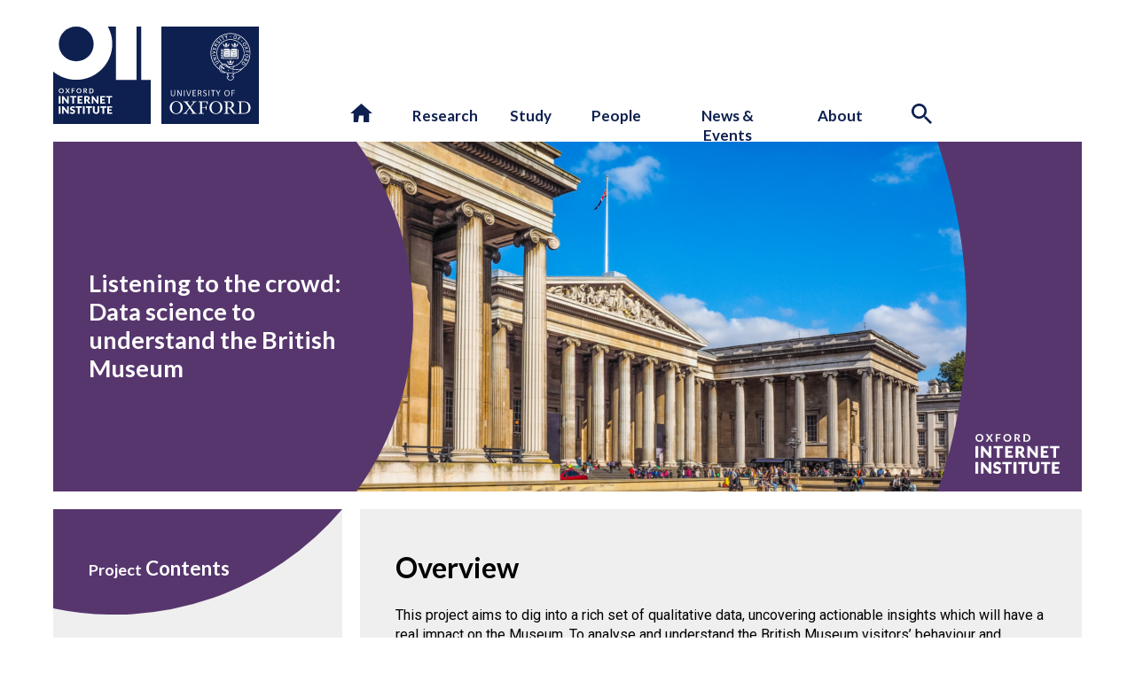

--- FILE ---
content_type: text/html; charset=UTF-8
request_url: https://www.oii.ox.ac.uk/research/projects/listening-to-the-crowd/
body_size: 25706
content:
<!DOCTYPE html>

<html lang="en-GB" class="no-js">
	<head>
			<title>OII | Listening to the crowd: Data science to understand the British Museum </title>	
			<meta name="description" content="The project will explore British Museum visitor data in order to establish a better understanding of visitor experience at the Museum." />
			<meta name="viewport" content="width=device-width, initial-scale=1.0" />	

			<link rel="shortcut icon" href="https://www.oii.ox.ac.uk/wp-content/themes/OII2022/assets/logos/favicon.ico?v=2" type="image/icon">
			<link rel="icon" href="https://www.oii.ox.ac.uk/wp-content/themes/OII2022/assets/logos/favicon.ico?v=2" type="image/icon">				
			
			<!-- CLARITY -->
			
			<link href="https://fonts.googleapis.com/css?family=Roboto:400,500,700,300|B612+Mono|Lato:400,400i,700,700i,900,900i&display=swap" rel="stylesheet">
			
			
			
			
	
			
			
			<script type="text/javascript">
    (function(c,l,a,r,i,t,y){
        c[a]=c[a]||function(){(c[a].q=c[a].q||[]).push(arguments)};
        t=l.createElement(r);t.async=1;t.src="https://www.clarity.ms/tag/"+i;
        y=l.getElementsByTagName(r)[0];y.parentNode.insertBefore(t,y);
    })(window, document, "clarity", "script", "pur7fvn7up");
</script>

			<!-- TWITTER -->
			
			<meta name="twitter:card" content="summary_large_image">
			<meta name="twitter:site" content="@oiioxford">
			<meta name="twitter:title" content="OII | Listening to the crowd: Data science to understand the British Museum">
			<meta name="twitter:description" content="The project will explore British Museum visitor data in order to establish a better understanding of visitor experience at the Museum.">
			<meta name="twitter:image" content="https://www.oii.ox.ac.uk/wp-content/uploads/2021/08/shutterstock_470203151-700x395.png">


			<!-- FACEBOOK -->
		
			<meta property="fb:app_id" content="oiioxford" />
			<meta property="og:title" content="OII | Listening to the crowd: Data science to understand the British Museum">
			<meta property="og:description" content="The project will explore British Museum visitor data in order to establish a better understanding of visitor experience at the Museum.">
			<meta property="og:image" content="https://www.oii.ox.ac.uk/wp-content/uploads/2021/08/shutterstock_470203151-700x395.png">
			<meta property="og:url" content="https://www.oii.ox.ac.uk/research/projects/listening-to-the-crowd">
			
			<meta name='robots' content='max-image-preview:large' />
<link rel='dns-prefetch' href='//plausible.io' />
<link rel='dns-prefetch' href='//kit.fontawesome.com' />
<link href='https://fonts.gstatic.com' crossorigin rel='preconnect' />
<link rel="alternate" type="application/rss+xml" title="Oxford Internet Institute &raquo; Listening to the crowd: Data science to understand the British Museum Comments Feed" href="https://www.oii.ox.ac.uk/research/projects/listening-to-the-crowd/feed/" />
<link rel="alternate" title="oEmbed (JSON)" type="application/json+oembed" href="https://www.oii.ox.ac.uk/wp-json/oembed/1.0/embed?url=https%3A%2F%2Fwww.oii.ox.ac.uk%2Fresearch%2Fprojects%2Flistening-to-the-crowd%2F" />
<link rel="alternate" title="oEmbed (XML)" type="text/xml+oembed" href="https://www.oii.ox.ac.uk/wp-json/oembed/1.0/embed?url=https%3A%2F%2Fwww.oii.ox.ac.uk%2Fresearch%2Fprojects%2Flistening-to-the-crowd%2F&#038;format=xml" />
<style id='wp-img-auto-sizes-contain-inline-css' type='text/css'>
img:is([sizes=auto i],[sizes^="auto," i]){contain-intrinsic-size:3000px 1500px}
/*# sourceURL=wp-img-auto-sizes-contain-inline-css */
</style>
<link rel='stylesheet' id='formidable-css' href='https://www.oii.ox.ac.uk/wp-content/plugins/formidable/css/formidableforms.css?ver=1191459' type='text/css' media='all' />
<style id='wp-emoji-styles-inline-css' type='text/css'>

	img.wp-smiley, img.emoji {
		display: inline !important;
		border: none !important;
		box-shadow: none !important;
		height: 1em !important;
		width: 1em !important;
		margin: 0 0.07em !important;
		vertical-align: -0.1em !important;
		background: none !important;
		padding: 0 !important;
	}
/*# sourceURL=wp-emoji-styles-inline-css */
</style>
<link rel='stylesheet' id='wp-block-library-css' href='https://www.oii.ox.ac.uk/wp-includes/css/dist/block-library/style.min.css?ver=5e3bf71427a7ff035c972dee8229aba9' type='text/css' media='all' />
<style id='global-styles-inline-css' type='text/css'>
:root{--wp--preset--aspect-ratio--square: 1;--wp--preset--aspect-ratio--4-3: 4/3;--wp--preset--aspect-ratio--3-4: 3/4;--wp--preset--aspect-ratio--3-2: 3/2;--wp--preset--aspect-ratio--2-3: 2/3;--wp--preset--aspect-ratio--16-9: 16/9;--wp--preset--aspect-ratio--9-16: 9/16;--wp--preset--color--black: #000000;--wp--preset--color--cyan-bluish-gray: #abb8c3;--wp--preset--color--white: #ffffff;--wp--preset--color--pale-pink: #f78da7;--wp--preset--color--vivid-red: #cf2e2e;--wp--preset--color--luminous-vivid-orange: #ff6900;--wp--preset--color--luminous-vivid-amber: #fcb900;--wp--preset--color--light-green-cyan: #7bdcb5;--wp--preset--color--vivid-green-cyan: #00d084;--wp--preset--color--pale-cyan-blue: #8ed1fc;--wp--preset--color--vivid-cyan-blue: #0693e3;--wp--preset--color--vivid-purple: #9b51e0;--wp--preset--gradient--vivid-cyan-blue-to-vivid-purple: linear-gradient(135deg,rgb(6,147,227) 0%,rgb(155,81,224) 100%);--wp--preset--gradient--light-green-cyan-to-vivid-green-cyan: linear-gradient(135deg,rgb(122,220,180) 0%,rgb(0,208,130) 100%);--wp--preset--gradient--luminous-vivid-amber-to-luminous-vivid-orange: linear-gradient(135deg,rgb(252,185,0) 0%,rgb(255,105,0) 100%);--wp--preset--gradient--luminous-vivid-orange-to-vivid-red: linear-gradient(135deg,rgb(255,105,0) 0%,rgb(207,46,46) 100%);--wp--preset--gradient--very-light-gray-to-cyan-bluish-gray: linear-gradient(135deg,rgb(238,238,238) 0%,rgb(169,184,195) 100%);--wp--preset--gradient--cool-to-warm-spectrum: linear-gradient(135deg,rgb(74,234,220) 0%,rgb(151,120,209) 20%,rgb(207,42,186) 40%,rgb(238,44,130) 60%,rgb(251,105,98) 80%,rgb(254,248,76) 100%);--wp--preset--gradient--blush-light-purple: linear-gradient(135deg,rgb(255,206,236) 0%,rgb(152,150,240) 100%);--wp--preset--gradient--blush-bordeaux: linear-gradient(135deg,rgb(254,205,165) 0%,rgb(254,45,45) 50%,rgb(107,0,62) 100%);--wp--preset--gradient--luminous-dusk: linear-gradient(135deg,rgb(255,203,112) 0%,rgb(199,81,192) 50%,rgb(65,88,208) 100%);--wp--preset--gradient--pale-ocean: linear-gradient(135deg,rgb(255,245,203) 0%,rgb(182,227,212) 50%,rgb(51,167,181) 100%);--wp--preset--gradient--electric-grass: linear-gradient(135deg,rgb(202,248,128) 0%,rgb(113,206,126) 100%);--wp--preset--gradient--midnight: linear-gradient(135deg,rgb(2,3,129) 0%,rgb(40,116,252) 100%);--wp--preset--font-size--small: 13px;--wp--preset--font-size--medium: 20px;--wp--preset--font-size--large: 36px;--wp--preset--font-size--x-large: 42px;--wp--preset--spacing--20: 0.44rem;--wp--preset--spacing--30: 0.67rem;--wp--preset--spacing--40: 1rem;--wp--preset--spacing--50: 1.5rem;--wp--preset--spacing--60: 2.25rem;--wp--preset--spacing--70: 3.38rem;--wp--preset--spacing--80: 5.06rem;--wp--preset--shadow--natural: 6px 6px 9px rgba(0, 0, 0, 0.2);--wp--preset--shadow--deep: 12px 12px 50px rgba(0, 0, 0, 0.4);--wp--preset--shadow--sharp: 6px 6px 0px rgba(0, 0, 0, 0.2);--wp--preset--shadow--outlined: 6px 6px 0px -3px rgb(255, 255, 255), 6px 6px rgb(0, 0, 0);--wp--preset--shadow--crisp: 6px 6px 0px rgb(0, 0, 0);}:where(.is-layout-flex){gap: 0.5em;}:where(.is-layout-grid){gap: 0.5em;}body .is-layout-flex{display: flex;}.is-layout-flex{flex-wrap: wrap;align-items: center;}.is-layout-flex > :is(*, div){margin: 0;}body .is-layout-grid{display: grid;}.is-layout-grid > :is(*, div){margin: 0;}:where(.wp-block-columns.is-layout-flex){gap: 2em;}:where(.wp-block-columns.is-layout-grid){gap: 2em;}:where(.wp-block-post-template.is-layout-flex){gap: 1.25em;}:where(.wp-block-post-template.is-layout-grid){gap: 1.25em;}.has-black-color{color: var(--wp--preset--color--black) !important;}.has-cyan-bluish-gray-color{color: var(--wp--preset--color--cyan-bluish-gray) !important;}.has-white-color{color: var(--wp--preset--color--white) !important;}.has-pale-pink-color{color: var(--wp--preset--color--pale-pink) !important;}.has-vivid-red-color{color: var(--wp--preset--color--vivid-red) !important;}.has-luminous-vivid-orange-color{color: var(--wp--preset--color--luminous-vivid-orange) !important;}.has-luminous-vivid-amber-color{color: var(--wp--preset--color--luminous-vivid-amber) !important;}.has-light-green-cyan-color{color: var(--wp--preset--color--light-green-cyan) !important;}.has-vivid-green-cyan-color{color: var(--wp--preset--color--vivid-green-cyan) !important;}.has-pale-cyan-blue-color{color: var(--wp--preset--color--pale-cyan-blue) !important;}.has-vivid-cyan-blue-color{color: var(--wp--preset--color--vivid-cyan-blue) !important;}.has-vivid-purple-color{color: var(--wp--preset--color--vivid-purple) !important;}.has-black-background-color{background-color: var(--wp--preset--color--black) !important;}.has-cyan-bluish-gray-background-color{background-color: var(--wp--preset--color--cyan-bluish-gray) !important;}.has-white-background-color{background-color: var(--wp--preset--color--white) !important;}.has-pale-pink-background-color{background-color: var(--wp--preset--color--pale-pink) !important;}.has-vivid-red-background-color{background-color: var(--wp--preset--color--vivid-red) !important;}.has-luminous-vivid-orange-background-color{background-color: var(--wp--preset--color--luminous-vivid-orange) !important;}.has-luminous-vivid-amber-background-color{background-color: var(--wp--preset--color--luminous-vivid-amber) !important;}.has-light-green-cyan-background-color{background-color: var(--wp--preset--color--light-green-cyan) !important;}.has-vivid-green-cyan-background-color{background-color: var(--wp--preset--color--vivid-green-cyan) !important;}.has-pale-cyan-blue-background-color{background-color: var(--wp--preset--color--pale-cyan-blue) !important;}.has-vivid-cyan-blue-background-color{background-color: var(--wp--preset--color--vivid-cyan-blue) !important;}.has-vivid-purple-background-color{background-color: var(--wp--preset--color--vivid-purple) !important;}.has-black-border-color{border-color: var(--wp--preset--color--black) !important;}.has-cyan-bluish-gray-border-color{border-color: var(--wp--preset--color--cyan-bluish-gray) !important;}.has-white-border-color{border-color: var(--wp--preset--color--white) !important;}.has-pale-pink-border-color{border-color: var(--wp--preset--color--pale-pink) !important;}.has-vivid-red-border-color{border-color: var(--wp--preset--color--vivid-red) !important;}.has-luminous-vivid-orange-border-color{border-color: var(--wp--preset--color--luminous-vivid-orange) !important;}.has-luminous-vivid-amber-border-color{border-color: var(--wp--preset--color--luminous-vivid-amber) !important;}.has-light-green-cyan-border-color{border-color: var(--wp--preset--color--light-green-cyan) !important;}.has-vivid-green-cyan-border-color{border-color: var(--wp--preset--color--vivid-green-cyan) !important;}.has-pale-cyan-blue-border-color{border-color: var(--wp--preset--color--pale-cyan-blue) !important;}.has-vivid-cyan-blue-border-color{border-color: var(--wp--preset--color--vivid-cyan-blue) !important;}.has-vivid-purple-border-color{border-color: var(--wp--preset--color--vivid-purple) !important;}.has-vivid-cyan-blue-to-vivid-purple-gradient-background{background: var(--wp--preset--gradient--vivid-cyan-blue-to-vivid-purple) !important;}.has-light-green-cyan-to-vivid-green-cyan-gradient-background{background: var(--wp--preset--gradient--light-green-cyan-to-vivid-green-cyan) !important;}.has-luminous-vivid-amber-to-luminous-vivid-orange-gradient-background{background: var(--wp--preset--gradient--luminous-vivid-amber-to-luminous-vivid-orange) !important;}.has-luminous-vivid-orange-to-vivid-red-gradient-background{background: var(--wp--preset--gradient--luminous-vivid-orange-to-vivid-red) !important;}.has-very-light-gray-to-cyan-bluish-gray-gradient-background{background: var(--wp--preset--gradient--very-light-gray-to-cyan-bluish-gray) !important;}.has-cool-to-warm-spectrum-gradient-background{background: var(--wp--preset--gradient--cool-to-warm-spectrum) !important;}.has-blush-light-purple-gradient-background{background: var(--wp--preset--gradient--blush-light-purple) !important;}.has-blush-bordeaux-gradient-background{background: var(--wp--preset--gradient--blush-bordeaux) !important;}.has-luminous-dusk-gradient-background{background: var(--wp--preset--gradient--luminous-dusk) !important;}.has-pale-ocean-gradient-background{background: var(--wp--preset--gradient--pale-ocean) !important;}.has-electric-grass-gradient-background{background: var(--wp--preset--gradient--electric-grass) !important;}.has-midnight-gradient-background{background: var(--wp--preset--gradient--midnight) !important;}.has-small-font-size{font-size: var(--wp--preset--font-size--small) !important;}.has-medium-font-size{font-size: var(--wp--preset--font-size--medium) !important;}.has-large-font-size{font-size: var(--wp--preset--font-size--large) !important;}.has-x-large-font-size{font-size: var(--wp--preset--font-size--x-large) !important;}
/*# sourceURL=global-styles-inline-css */
</style>

<style id='classic-theme-styles-inline-css' type='text/css'>
/*! This file is auto-generated */
.wp-block-button__link{color:#fff;background-color:#32373c;border-radius:9999px;box-shadow:none;text-decoration:none;padding:calc(.667em + 2px) calc(1.333em + 2px);font-size:1.125em}.wp-block-file__button{background:#32373c;color:#fff;text-decoration:none}
/*# sourceURL=/wp-includes/css/classic-themes.min.css */
</style>
<style id='font-awesome-svg-styles-default-inline-css' type='text/css'>
.svg-inline--fa {
  display: inline-block;
  height: 1em;
  overflow: visible;
  vertical-align: -.125em;
}
/*# sourceURL=font-awesome-svg-styles-default-inline-css */
</style>
<link rel='stylesheet' id='font-awesome-svg-styles-css' href='https://www.oii.ox.ac.uk/wp-content/uploads/font-awesome/v6.7.2/css/svg-with-js.css' type='text/css' media='all' />
<style id='font-awesome-svg-styles-inline-css' type='text/css'>
   .wp-block-font-awesome-icon svg::before,
   .wp-rich-text-font-awesome-icon svg::before {content: unset;}
/*# sourceURL=font-awesome-svg-styles-inline-css */
</style>
<link rel='stylesheet' id='sr7css-css' href='//www.oii.ox.ac.uk/wp-content/plugins/revslider/public/css/sr7.css?ver=6.7.40' type='text/css' media='all' />
<link rel='stylesheet' id='oii-style-css' href='https://www.oii.ox.ac.uk/wp-content/themes/OII2022/style.css?ver=1763372202' type='text/css' media='all' />
<link rel='stylesheet' id='moove_gdpr_frontend-css' href='https://www.oii.ox.ac.uk/wp-content/plugins/gdpr-cookie-compliance/dist/styles/gdpr-main.css?ver=5.0.9' type='text/css' media='all' />
<style id='moove_gdpr_frontend-inline-css' type='text/css'>
#moove_gdpr_cookie_modal,#moove_gdpr_cookie_info_bar,.gdpr_cookie_settings_shortcode_content{font-family:&#039;Nunito&#039;,sans-serif}#moove_gdpr_save_popup_settings_button{background-color:#373737;color:#fff}#moove_gdpr_save_popup_settings_button:hover{background-color:#000}#moove_gdpr_cookie_info_bar .moove-gdpr-info-bar-container .moove-gdpr-info-bar-content a.mgbutton,#moove_gdpr_cookie_info_bar .moove-gdpr-info-bar-container .moove-gdpr-info-bar-content button.mgbutton{background-color:#0e6fab}#moove_gdpr_cookie_modal .moove-gdpr-modal-content .moove-gdpr-modal-footer-content .moove-gdpr-button-holder a.mgbutton,#moove_gdpr_cookie_modal .moove-gdpr-modal-content .moove-gdpr-modal-footer-content .moove-gdpr-button-holder button.mgbutton,.gdpr_cookie_settings_shortcode_content .gdpr-shr-button.button-green{background-color:#0e6fab;border-color:#0e6fab}#moove_gdpr_cookie_modal .moove-gdpr-modal-content .moove-gdpr-modal-footer-content .moove-gdpr-button-holder a.mgbutton:hover,#moove_gdpr_cookie_modal .moove-gdpr-modal-content .moove-gdpr-modal-footer-content .moove-gdpr-button-holder button.mgbutton:hover,.gdpr_cookie_settings_shortcode_content .gdpr-shr-button.button-green:hover{background-color:#fff;color:#0e6fab}#moove_gdpr_cookie_modal .moove-gdpr-modal-content .moove-gdpr-modal-close i,#moove_gdpr_cookie_modal .moove-gdpr-modal-content .moove-gdpr-modal-close span.gdpr-icon{background-color:#0e6fab;border:1px solid #0e6fab}#moove_gdpr_cookie_info_bar span.moove-gdpr-infobar-allow-all.focus-g,#moove_gdpr_cookie_info_bar span.moove-gdpr-infobar-allow-all:focus,#moove_gdpr_cookie_info_bar button.moove-gdpr-infobar-allow-all.focus-g,#moove_gdpr_cookie_info_bar button.moove-gdpr-infobar-allow-all:focus,#moove_gdpr_cookie_info_bar span.moove-gdpr-infobar-reject-btn.focus-g,#moove_gdpr_cookie_info_bar span.moove-gdpr-infobar-reject-btn:focus,#moove_gdpr_cookie_info_bar button.moove-gdpr-infobar-reject-btn.focus-g,#moove_gdpr_cookie_info_bar button.moove-gdpr-infobar-reject-btn:focus,#moove_gdpr_cookie_info_bar span.change-settings-button.focus-g,#moove_gdpr_cookie_info_bar span.change-settings-button:focus,#moove_gdpr_cookie_info_bar button.change-settings-button.focus-g,#moove_gdpr_cookie_info_bar button.change-settings-button:focus{-webkit-box-shadow:0 0 1px 3px #0e6fab;-moz-box-shadow:0 0 1px 3px #0e6fab;box-shadow:0 0 1px 3px #0e6fab}#moove_gdpr_cookie_modal .moove-gdpr-modal-content .moove-gdpr-modal-close i:hover,#moove_gdpr_cookie_modal .moove-gdpr-modal-content .moove-gdpr-modal-close span.gdpr-icon:hover,#moove_gdpr_cookie_info_bar span[data-href]>u.change-settings-button{color:#0e6fab}#moove_gdpr_cookie_modal .moove-gdpr-modal-content .moove-gdpr-modal-left-content #moove-gdpr-menu li.menu-item-selected a span.gdpr-icon,#moove_gdpr_cookie_modal .moove-gdpr-modal-content .moove-gdpr-modal-left-content #moove-gdpr-menu li.menu-item-selected button span.gdpr-icon{color:inherit}#moove_gdpr_cookie_modal .moove-gdpr-modal-content .moove-gdpr-modal-left-content #moove-gdpr-menu li a span.gdpr-icon,#moove_gdpr_cookie_modal .moove-gdpr-modal-content .moove-gdpr-modal-left-content #moove-gdpr-menu li button span.gdpr-icon{color:inherit}#moove_gdpr_cookie_modal .gdpr-acc-link{line-height:0;font-size:0;color:transparent;position:absolute}#moove_gdpr_cookie_modal .moove-gdpr-modal-content .moove-gdpr-modal-close:hover i,#moove_gdpr_cookie_modal .moove-gdpr-modal-content .moove-gdpr-modal-left-content #moove-gdpr-menu li a,#moove_gdpr_cookie_modal .moove-gdpr-modal-content .moove-gdpr-modal-left-content #moove-gdpr-menu li button,#moove_gdpr_cookie_modal .moove-gdpr-modal-content .moove-gdpr-modal-left-content #moove-gdpr-menu li button i,#moove_gdpr_cookie_modal .moove-gdpr-modal-content .moove-gdpr-modal-left-content #moove-gdpr-menu li a i,#moove_gdpr_cookie_modal .moove-gdpr-modal-content .moove-gdpr-tab-main .moove-gdpr-tab-main-content a:hover,#moove_gdpr_cookie_info_bar.moove-gdpr-dark-scheme .moove-gdpr-info-bar-container .moove-gdpr-info-bar-content a.mgbutton:hover,#moove_gdpr_cookie_info_bar.moove-gdpr-dark-scheme .moove-gdpr-info-bar-container .moove-gdpr-info-bar-content button.mgbutton:hover,#moove_gdpr_cookie_info_bar.moove-gdpr-dark-scheme .moove-gdpr-info-bar-container .moove-gdpr-info-bar-content a:hover,#moove_gdpr_cookie_info_bar.moove-gdpr-dark-scheme .moove-gdpr-info-bar-container .moove-gdpr-info-bar-content button:hover,#moove_gdpr_cookie_info_bar.moove-gdpr-dark-scheme .moove-gdpr-info-bar-container .moove-gdpr-info-bar-content span.change-settings-button:hover,#moove_gdpr_cookie_info_bar.moove-gdpr-dark-scheme .moove-gdpr-info-bar-container .moove-gdpr-info-bar-content button.change-settings-button:hover,#moove_gdpr_cookie_info_bar.moove-gdpr-dark-scheme .moove-gdpr-info-bar-container .moove-gdpr-info-bar-content u.change-settings-button:hover,#moove_gdpr_cookie_info_bar span[data-href]>u.change-settings-button,#moove_gdpr_cookie_info_bar.moove-gdpr-dark-scheme .moove-gdpr-info-bar-container .moove-gdpr-info-bar-content a.mgbutton.focus-g,#moove_gdpr_cookie_info_bar.moove-gdpr-dark-scheme .moove-gdpr-info-bar-container .moove-gdpr-info-bar-content button.mgbutton.focus-g,#moove_gdpr_cookie_info_bar.moove-gdpr-dark-scheme .moove-gdpr-info-bar-container .moove-gdpr-info-bar-content a.focus-g,#moove_gdpr_cookie_info_bar.moove-gdpr-dark-scheme .moove-gdpr-info-bar-container .moove-gdpr-info-bar-content button.focus-g,#moove_gdpr_cookie_info_bar.moove-gdpr-dark-scheme .moove-gdpr-info-bar-container .moove-gdpr-info-bar-content a.mgbutton:focus,#moove_gdpr_cookie_info_bar.moove-gdpr-dark-scheme .moove-gdpr-info-bar-container .moove-gdpr-info-bar-content button.mgbutton:focus,#moove_gdpr_cookie_info_bar.moove-gdpr-dark-scheme .moove-gdpr-info-bar-container .moove-gdpr-info-bar-content a:focus,#moove_gdpr_cookie_info_bar.moove-gdpr-dark-scheme .moove-gdpr-info-bar-container .moove-gdpr-info-bar-content button:focus,#moove_gdpr_cookie_info_bar.moove-gdpr-dark-scheme .moove-gdpr-info-bar-container .moove-gdpr-info-bar-content span.change-settings-button.focus-g,span.change-settings-button:focus,button.change-settings-button.focus-g,button.change-settings-button:focus,#moove_gdpr_cookie_info_bar.moove-gdpr-dark-scheme .moove-gdpr-info-bar-container .moove-gdpr-info-bar-content u.change-settings-button.focus-g,#moove_gdpr_cookie_info_bar.moove-gdpr-dark-scheme .moove-gdpr-info-bar-container .moove-gdpr-info-bar-content u.change-settings-button:focus{color:#0e6fab}#moove_gdpr_cookie_modal .moove-gdpr-branding.focus-g span,#moove_gdpr_cookie_modal .moove-gdpr-modal-content .moove-gdpr-tab-main a.focus-g,#moove_gdpr_cookie_modal .moove-gdpr-modal-content .moove-gdpr-tab-main .gdpr-cd-details-toggle.focus-g{color:#0e6fab}#moove_gdpr_cookie_modal.gdpr_lightbox-hide{display:none}#moove_gdpr_cookie_info_bar.gdpr-full-screen-infobar .moove-gdpr-info-bar-container .moove-gdpr-info-bar-content .moove-gdpr-cookie-notice p a{color:#0e6fab!important}
/*# sourceURL=moove_gdpr_frontend-inline-css */
</style>
<link rel='stylesheet' id='gdpr_cc_addon_frontend-css' href='https://www.oii.ox.ac.uk/wp-content/plugins/gdpr-cookie-compliance-addon/assets/css/gdpr_cc_addon.css?ver=4.0.6' type='text/css' media='all' />
<script type="text/javascript" src="//www.oii.ox.ac.uk/wp-content/plugins/revslider/public/js/libs/tptools.js?ver=6.7.40" id="tp-tools-js" async="async" data-wp-strategy="async"></script>
<script type="text/javascript" src="//www.oii.ox.ac.uk/wp-content/plugins/revslider/public/js/sr7.js?ver=6.7.40" id="sr7-js" async="async" data-wp-strategy="async"></script>
<script type="text/javascript" defer data-domain='oii.ox.ac.uk' data-api='https://plausible.io/api/event' data-cfasync='false' src="https://plausible.io/js/plausible.outbound-links.file-downloads.tagged-events.hash.js?ver=2.5.0" id="plausible-analytics-js"></script>
<script type="text/javascript" id="plausible-analytics-js-after">
/* <![CDATA[ */
window.plausible = window.plausible || function() { (window.plausible.q = window.plausible.q || []).push(arguments) }
//# sourceURL=plausible-analytics-js-after
/* ]]> */
</script>
<script type="text/javascript" src="https://www.oii.ox.ac.uk/wp-includes/js/jquery/jquery.min.js?ver=3.7.1" id="jquery-core-js"></script>
<script type="text/javascript" src="https://www.oii.ox.ac.uk/wp-includes/js/jquery/jquery-migrate.min.js?ver=3.4.1" id="jquery-migrate-js"></script>
<script defer crossorigin="anonymous" type="text/javascript" src="https://kit.fontawesome.com/3d5ad6b5c8.js" id="font-awesome-official-js"></script>
<link rel="https://api.w.org/" href="https://www.oii.ox.ac.uk/wp-json/" /><link rel="EditURI" type="application/rsd+xml" title="RSD" href="https://www.oii.ox.ac.uk/xmlrpc.php?rsd" />

<link rel="canonical" href="https://www.oii.ox.ac.uk/research/projects/listening-to-the-crowd/" />
<link rel='shortlink' href='https://www.oii.ox.ac.uk/?p=7278' />
<script>document.documentElement.className += " js";</script>
  	 <link rel="apple-touch-icon" href="https://www.oii.ox.ac.uk/wp-content/themes/OII2022/assets/touch-icons/apple-touch-icon-precomposed.png" />
	 <link rel="apple-touch-icon" href="https://www.oii.ox.ac.uk/wp-content/themes/OII2022/assets/touch-icons/touch-icon.png" />
     <link rel="apple-touch-icon" sizes="57x57" href="https://www.oii.ox.ac.uk/wp-content/themes/OII2022/assets/touch-icons/touch-icon-57x57.png" />
     <link rel="apple-touch-icon" sizes="72x72" href="https://www.oii.ox.ac.uk/wp-content/themes/OII2022/assets/touch-icons/touch-icon-72x72.png" />
     <link rel="apple-touch-icon" sizes="76x76" href="https://www.oii.ox.ac.uk/wp-content/themes/OII2022/assets/touch-icons/touch-icon-76x76.png" />
     <link rel="apple-touch-icon" sizes="114x114" href="https://www.oii.ox.ac.uk/wp-content/themes/OII2022/assets/touch-icons/touch-icon-114x114.png" />
     <link rel="apple-touch-icon" sizes="120x120" href="https://www.oii.ox.ac.uk/wp-content/themes/OII2022/assets/touch-icons/touch-icon-120x120.png" />
     <link rel="apple-touch-icon" sizes="144x144" href="https://www.oii.ox.ac.uk/wp-content/themes/OII2022/assets/touch-icons/touch-icon-144x144.png" />
     <link rel="apple-touch-icon" sizes="152x152" href="https://www.oii.ox.ac.uk/wp-content/themes/OII2022/assets/touch-icons/touch-icon-152x152.png" />
     <link rel="apple-touch-icon" sizes="180x180" href="https://www.oii.ox.ac.uk/wp-content/themes/OII2022/assets/touch-icons/touch-icon-180x180.png" />
<link rel="preconnect" href="https://fonts.googleapis.com">
<link rel="preconnect" href="https://fonts.gstatic.com/" crossorigin>
<script>
	window._tpt			??= {};
	window.SR7			??= {};
	_tpt.R				??= {};
	_tpt.R.fonts		??= {};
	_tpt.R.fonts.customFonts??= {};
	SR7.devMode			=  false;
	SR7.F 				??= {};
	SR7.G				??= {};
	SR7.LIB				??= {};
	SR7.E				??= {};
	SR7.E.gAddons		??= {};
	SR7.E.php 			??= {};
	SR7.E.nonce			= '38a06f3058';
	SR7.E.ajaxurl		= 'https://www.oii.ox.ac.uk/wp-admin/admin-ajax.php';
	SR7.E.resturl		= 'https://www.oii.ox.ac.uk/wp-json/';
	SR7.E.slug_path		= 'revslider/revslider.php';
	SR7.E.slug			= 'revslider';
	SR7.E.plugin_url	= 'https://www.oii.ox.ac.uk/wp-content/plugins/revslider/';
	SR7.E.wp_plugin_url = 'https://www.oii.ox.ac.uk/wp-content/plugins/';
	SR7.E.revision		= '6.7.40';
	SR7.E.fontBaseUrl	= '//fonts.googleapis.com/css2?family=';
	SR7.G.breakPoints 	= [1240,1024,778,480];
	SR7.G.fSUVW 		= false;
	SR7.E.modules 		= ['module','page','slide','layer','draw','animate','srtools','canvas','defaults','carousel','navigation','media','modifiers','migration'];
	SR7.E.libs 			= ['WEBGL'];
	SR7.E.css 			= ['csslp','cssbtns','cssfilters','cssnav','cssmedia'];
	SR7.E.resources		= {};
	SR7.E.ytnc			= false;
	SR7.JSON			??= {};
/*! Slider Revolution 7.0 - Page Processor */
!function(){"use strict";window.SR7??={},window._tpt??={},SR7.version="Slider Revolution 6.7.16",_tpt.getMobileZoom=()=>_tpt.is_mobile?document.documentElement.clientWidth/window.innerWidth:1,_tpt.getWinDim=function(t){_tpt.screenHeightWithUrlBar??=window.innerHeight;let e=SR7.F?.modal?.visible&&SR7.M[SR7.F.module.getIdByAlias(SR7.F.modal.requested)];_tpt.scrollBar=window.innerWidth!==document.documentElement.clientWidth||e&&window.innerWidth!==e.c.module.clientWidth,_tpt.winW=_tpt.getMobileZoom()*window.innerWidth-(_tpt.scrollBar||"prepare"==t?_tpt.scrollBarW??_tpt.mesureScrollBar():0),_tpt.winH=_tpt.getMobileZoom()*window.innerHeight,_tpt.winWAll=document.documentElement.clientWidth},_tpt.getResponsiveLevel=function(t,e){return SR7.G.fSUVW?_tpt.closestGE(t,window.innerWidth):_tpt.closestGE(t,_tpt.winWAll)},_tpt.mesureScrollBar=function(){let t=document.createElement("div");return t.className="RSscrollbar-measure",t.style.width="100px",t.style.height="100px",t.style.overflow="scroll",t.style.position="absolute",t.style.top="-9999px",document.body.appendChild(t),_tpt.scrollBarW=t.offsetWidth-t.clientWidth,document.body.removeChild(t),_tpt.scrollBarW},_tpt.loadCSS=async function(t,e,s){return s?_tpt.R.fonts.required[e].status=1:(_tpt.R[e]??={},_tpt.R[e].status=1),new Promise(((i,n)=>{if(_tpt.isStylesheetLoaded(t))s?_tpt.R.fonts.required[e].status=2:_tpt.R[e].status=2,i();else{const o=document.createElement("link");o.rel="stylesheet";let l="text",r="css";o["type"]=l+"/"+r,o.href=t,o.onload=()=>{s?_tpt.R.fonts.required[e].status=2:_tpt.R[e].status=2,i()},o.onerror=()=>{s?_tpt.R.fonts.required[e].status=3:_tpt.R[e].status=3,n(new Error(`Failed to load CSS: ${t}`))},document.head.appendChild(o)}}))},_tpt.addContainer=function(t){const{tag:e="div",id:s,class:i,datas:n,textContent:o,iHTML:l}=t,r=document.createElement(e);if(s&&""!==s&&(r.id=s),i&&""!==i&&(r.className=i),n)for(const[t,e]of Object.entries(n))"style"==t?r.style.cssText=e:r.setAttribute(`data-${t}`,e);return o&&(r.textContent=o),l&&(r.innerHTML=l),r},_tpt.collector=function(){return{fragment:new DocumentFragment,add(t){var e=_tpt.addContainer(t);return this.fragment.appendChild(e),e},append(t){t.appendChild(this.fragment)}}},_tpt.isStylesheetLoaded=function(t){let e=t.split("?")[0];return Array.from(document.querySelectorAll('link[rel="stylesheet"], link[rel="preload"]')).some((t=>t.href.split("?")[0]===e))},_tpt.preloader={requests:new Map,preloaderTemplates:new Map,show:function(t,e){if(!e||!t)return;const{type:s,color:i}=e;if(s<0||"off"==s)return;const n=`preloader_${s}`;let o=this.preloaderTemplates.get(n);o||(o=this.build(s,i),this.preloaderTemplates.set(n,o)),this.requests.has(t)||this.requests.set(t,{count:0});const l=this.requests.get(t);clearTimeout(l.timer),l.count++,1===l.count&&(l.timer=setTimeout((()=>{l.preloaderClone=o.cloneNode(!0),l.anim&&l.anim.kill(),void 0!==_tpt.gsap?l.anim=_tpt.gsap.fromTo(l.preloaderClone,1,{opacity:0},{opacity:1}):l.preloaderClone.classList.add("sr7-fade-in"),t.appendChild(l.preloaderClone)}),150))},hide:function(t){if(!this.requests.has(t))return;const e=this.requests.get(t);e.count--,e.count<0&&(e.count=0),e.anim&&e.anim.kill(),0===e.count&&(clearTimeout(e.timer),e.preloaderClone&&(e.preloaderClone.classList.remove("sr7-fade-in"),e.anim=_tpt.gsap.to(e.preloaderClone,.3,{opacity:0,onComplete:function(){e.preloaderClone.remove()}})))},state:function(t){if(!this.requests.has(t))return!1;return this.requests.get(t).count>0},build:(t,e="#ffffff",s="")=>{if(t<0||"off"===t)return null;const i=parseInt(t);if(t="prlt"+i,isNaN(i))return null;if(_tpt.loadCSS(SR7.E.plugin_url+"public/css/preloaders/t"+i+".css","preloader_"+t),isNaN(i)||i<6){const n=`background-color:${e}`,o=1===i||2==i?n:"",l=3===i||4==i?n:"",r=_tpt.collector();["dot1","dot2","bounce1","bounce2","bounce3"].forEach((t=>r.add({tag:"div",class:t,datas:{style:l}})));const d=_tpt.addContainer({tag:"sr7-prl",class:`${t} ${s}`,datas:{style:o}});return r.append(d),d}{let n={};if(7===i){let t;e.startsWith("#")?(t=e.replace("#",""),t=`rgba(${parseInt(t.substring(0,2),16)}, ${parseInt(t.substring(2,4),16)}, ${parseInt(t.substring(4,6),16)}, `):e.startsWith("rgb")&&(t=e.slice(e.indexOf("(")+1,e.lastIndexOf(")")).split(",").map((t=>t.trim())),t=`rgba(${t[0]}, ${t[1]}, ${t[2]}, `),t&&(n.style=`border-top-color: ${t}0.65); border-bottom-color: ${t}0.15); border-left-color: ${t}0.65); border-right-color: ${t}0.15)`)}else 12===i&&(n.style=`background:${e}`);const o=[10,0,4,2,5,9,0,4,4,2][i-6],l=_tpt.collector(),r=l.add({tag:"div",class:"sr7-prl-inner",datas:n});Array.from({length:o}).forEach((()=>r.appendChild(l.add({tag:"span",datas:{style:`background:${e}`}}))));const d=_tpt.addContainer({tag:"sr7-prl",class:`${t} ${s}`});return l.append(d),d}}},SR7.preLoader={show:(t,e)=>{"off"!==(SR7.M[t]?.settings?.pLoader?.type??"off")&&_tpt.preloader.show(e||SR7.M[t].c.module,SR7.M[t]?.settings?.pLoader??{color:"#fff",type:10})},hide:(t,e)=>{"off"!==(SR7.M[t]?.settings?.pLoader?.type??"off")&&_tpt.preloader.hide(e||SR7.M[t].c.module)},state:(t,e)=>_tpt.preloader.state(e||SR7.M[t].c.module)},_tpt.prepareModuleHeight=function(t){window.SR7.M??={},window.SR7.M[t.id]??={},"ignore"==t.googleFont&&(SR7.E.ignoreGoogleFont=!0);let e=window.SR7.M[t.id];if(null==_tpt.scrollBarW&&_tpt.mesureScrollBar(),e.c??={},e.states??={},e.settings??={},e.settings.size??={},t.fixed&&(e.settings.fixed=!0),e.c.module=document.querySelector("sr7-module#"+t.id),e.c.adjuster=e.c.module.getElementsByTagName("sr7-adjuster")[0],e.c.content=e.c.module.getElementsByTagName("sr7-content")[0],"carousel"==t.type&&(e.c.carousel=e.c.content.getElementsByTagName("sr7-carousel")[0]),null==e.c.module||null==e.c.module)return;t.plType&&t.plColor&&(e.settings.pLoader={type:t.plType,color:t.plColor}),void 0===t.plType||"off"===t.plType||SR7.preLoader.state(t.id)&&SR7.preLoader.state(t.id,e.c.module)||SR7.preLoader.show(t.id,e.c.module),_tpt.winW||_tpt.getWinDim("prepare"),_tpt.getWinDim();let s=""+e.c.module.dataset?.modal;"modal"==s||"true"==s||"undefined"!==s&&"false"!==s||(e.settings.size.fullWidth=t.size.fullWidth,e.LEV??=_tpt.getResponsiveLevel(window.SR7.G.breakPoints,t.id),t.vpt=_tpt.fillArray(t.vpt,5),e.settings.vPort=t.vpt[e.LEV],void 0!==t.el&&"720"==t.el[4]&&t.gh[4]!==t.el[4]&&"960"==t.el[3]&&t.gh[3]!==t.el[3]&&"768"==t.el[2]&&t.gh[2]!==t.el[2]&&delete t.el,e.settings.size.height=null==t.el||null==t.el[e.LEV]||0==t.el[e.LEV]||"auto"==t.el[e.LEV]?_tpt.fillArray(t.gh,5,-1):_tpt.fillArray(t.el,5,-1),e.settings.size.width=_tpt.fillArray(t.gw,5,-1),e.settings.size.minHeight=_tpt.fillArray(t.mh??[0],5,-1),e.cacheSize={fullWidth:e.settings.size?.fullWidth,fullHeight:e.settings.size?.fullHeight},void 0!==t.off&&(t.off?.t&&(e.settings.size.m??={})&&(e.settings.size.m.t=t.off.t),t.off?.b&&(e.settings.size.m??={})&&(e.settings.size.m.b=t.off.b),t.off?.l&&(e.settings.size.p??={})&&(e.settings.size.p.l=t.off.l),t.off?.r&&(e.settings.size.p??={})&&(e.settings.size.p.r=t.off.r),e.offsetPrepared=!0),_tpt.updatePMHeight(t.id,t,!0))},_tpt.updatePMHeight=(t,e,s)=>{let i=SR7.M[t];var n=i.settings.size.fullWidth?_tpt.winW:i.c.module.parentNode.offsetWidth;n=0===n||isNaN(n)?_tpt.winW:n;let o=i.settings.size.width[i.LEV]||i.settings.size.width[i.LEV++]||i.settings.size.width[i.LEV--]||n,l=i.settings.size.height[i.LEV]||i.settings.size.height[i.LEV++]||i.settings.size.height[i.LEV--]||0,r=i.settings.size.minHeight[i.LEV]||i.settings.size.minHeight[i.LEV++]||i.settings.size.minHeight[i.LEV--]||0;if(l="auto"==l?0:l,l=parseInt(l),"carousel"!==e.type&&(n-=parseInt(e.onw??0)||0),i.MP=!i.settings.size.fullWidth&&n<o||_tpt.winW<o?Math.min(1,n/o):1,e.size.fullScreen||e.size.fullHeight){let t=parseInt(e.fho)||0,s=(""+e.fho).indexOf("%")>-1;e.newh=_tpt.winH-(s?_tpt.winH*t/100:t)}else e.newh=i.MP*Math.max(l,r);if(e.newh+=(parseInt(e.onh??0)||0)+(parseInt(e.carousel?.pt)||0)+(parseInt(e.carousel?.pb)||0),void 0!==e.slideduration&&(e.newh=Math.max(e.newh,parseInt(e.slideduration)/3)),e.shdw&&_tpt.buildShadow(e.id,e),i.c.adjuster.style.height=e.newh+"px",i.c.module.style.height=e.newh+"px",i.c.content.style.height=e.newh+"px",i.states.heightPrepared=!0,i.dims??={},i.dims.moduleRect=i.c.module.getBoundingClientRect(),i.c.content.style.left="-"+i.dims.moduleRect.left+"px",!i.settings.size.fullWidth)return s&&requestAnimationFrame((()=>{n!==i.c.module.parentNode.offsetWidth&&_tpt.updatePMHeight(e.id,e)})),void _tpt.bgStyle(e.id,e,window.innerWidth==_tpt.winW,!0);_tpt.bgStyle(e.id,e,window.innerWidth==_tpt.winW,!0),requestAnimationFrame((function(){s&&requestAnimationFrame((()=>{n!==i.c.module.parentNode.offsetWidth&&_tpt.updatePMHeight(e.id,e)}))})),i.earlyResizerFunction||(i.earlyResizerFunction=function(){requestAnimationFrame((function(){_tpt.getWinDim(),_tpt.moduleDefaults(e.id,e),_tpt.updateSlideBg(t,!0)}))},window.addEventListener("resize",i.earlyResizerFunction))},_tpt.buildShadow=function(t,e){let s=SR7.M[t];null==s.c.shadow&&(s.c.shadow=document.createElement("sr7-module-shadow"),s.c.shadow.classList.add("sr7-shdw-"+e.shdw),s.c.content.appendChild(s.c.shadow))},_tpt.bgStyle=async(t,e,s,i,n)=>{const o=SR7.M[t];if((e=e??o.settings).fixed&&!o.c.module.classList.contains("sr7-top-fixed")&&(o.c.module.classList.add("sr7-top-fixed"),o.c.module.style.position="fixed",o.c.module.style.width="100%",o.c.module.style.top="0px",o.c.module.style.left="0px",o.c.module.style.pointerEvents="none",o.c.module.style.zIndex=5e3,o.c.content.style.pointerEvents="none"),null==o.c.bgcanvas){let t=document.createElement("sr7-module-bg"),l=!1;if("string"==typeof e?.bg?.color&&e?.bg?.color.includes("{"))if(_tpt.gradient&&_tpt.gsap)e.bg.color=_tpt.gradient.convert(e.bg.color);else try{let t=JSON.parse(e.bg.color);(t?.orig||t?.string)&&(e.bg.color=JSON.parse(e.bg.color))}catch(t){return}let r="string"==typeof e?.bg?.color?e?.bg?.color||"transparent":e?.bg?.color?.string??e?.bg?.color?.orig??e?.bg?.color?.color??"transparent";if(t.style["background"+(String(r).includes("grad")?"":"Color")]=r,("transparent"!==r||n)&&(l=!0),o.offsetPrepared&&(t.style.visibility="hidden"),e?.bg?.image?.src&&(t.style.backgroundImage=`url(${e?.bg?.image.src})`,t.style.backgroundSize=""==(e.bg.image?.size??"")?"cover":e.bg.image.size,t.style.backgroundPosition=e.bg.image.position,t.style.backgroundRepeat=""==e.bg.image.repeat||null==e.bg.image.repeat?"no-repeat":e.bg.image.repeat,l=!0),!l)return;o.c.bgcanvas=t,e.size.fullWidth?t.style.width=_tpt.winW-(s&&_tpt.winH<document.body.offsetHeight?_tpt.scrollBarW:0)+"px":i&&(t.style.width=o.c.module.offsetWidth+"px"),e.sbt?.use?o.c.content.appendChild(o.c.bgcanvas):o.c.module.appendChild(o.c.bgcanvas)}o.c.bgcanvas.style.height=void 0!==e.newh?e.newh+"px":("carousel"==e.type?o.dims.module.h:o.dims.content.h)+"px",o.c.bgcanvas.style.left=!s&&e.sbt?.use||o.c.bgcanvas.closest("SR7-CONTENT")?"0px":"-"+(o?.dims?.moduleRect?.left??0)+"px"},_tpt.updateSlideBg=function(t,e){const s=SR7.M[t];let i=s.settings;s?.c?.bgcanvas&&(i.size.fullWidth?s.c.bgcanvas.style.width=_tpt.winW-(e&&_tpt.winH<document.body.offsetHeight?_tpt.scrollBarW:0)+"px":preparing&&(s.c.bgcanvas.style.width=s.c.module.offsetWidth+"px"))},_tpt.moduleDefaults=(t,e)=>{let s=SR7.M[t];null!=s&&null!=s.c&&null!=s.c.module&&(s.dims??={},s.dims.moduleRect=s.c.module.getBoundingClientRect(),s.c.content.style.left="-"+s.dims.moduleRect.left+"px",s.c.content.style.width=_tpt.winW-_tpt.scrollBarW+"px","carousel"==e.type&&(s.c.module.style.overflow="visible"),_tpt.bgStyle(t,e,window.innerWidth==_tpt.winW))},_tpt.getOffset=t=>{var e=t.getBoundingClientRect(),s=window.pageXOffset||document.documentElement.scrollLeft,i=window.pageYOffset||document.documentElement.scrollTop;return{top:e.top+i,left:e.left+s}},_tpt.fillArray=function(t,e){let s,i;t=Array.isArray(t)?t:[t];let n=Array(e),o=t.length;for(i=0;i<t.length;i++)n[i+(e-o)]=t[i],null==s&&"#"!==t[i]&&(s=t[i]);for(let t=0;t<e;t++)void 0!==n[t]&&"#"!=n[t]||(n[t]=s),s=n[t];return n},_tpt.closestGE=function(t,e){let s=Number.MAX_VALUE,i=-1;for(let n=0;n<t.length;n++)t[n]-1>=e&&t[n]-1-e<s&&(s=t[n]-1-e,i=n);return++i}}();</script>
		<style type="text/css" id="wp-custom-css">
			.single-impact  h2{font-size: min(max(1.2rem, 10vw), 50px);text-transform:none;letter-spacing:0em;}
.single-impact  #keyfindings h2{font-size: 2em;}
.single-impact .internal-container{}
.single-impact .box-inner-container{
padding:15px 0 15px 25px;
background: #ffffff;
position: relative;
  border-left: 8px solid #57366e;
  border-top: 1px solid #4A4A4A; 
  border-right: 1px solid #4A4A4A; 
  border-bottom: 1px solid #4A4A4A; 
  box-shadow: 2px 2px 5px rgba(0, 0, 0, 0.1); 
  color: #333;
font-size:1.2em;
font-weight:400; 
}
.single-impact .lead {font-weight: 300; font-size: 1.2em; line-height: 1.4em;}
.single-impact #keyfindings li,.single-impact #fromresearchtopolicyandpractice li {
   list-style:square;
	line-height:1.5em;
	margin:0.8em 0;
	font-size:1.2em;
}
.single-impact #keyfindings li::marker,.single-impact #fromresearchtopolicyandpractice li::marker {
  color: #57366e;
}
.single-impact #conclusions {
  margin-top: -5px;
}
.single-impact #fromresearchtopolicyandpractice {border-bottom:solid 1px #ddd;margin-bottom:30px}

.single-research-groups .text-block:first-of-type .internal-container{
		margin-left:0px;
		width: calc(95% + 30px);
	}
		</style>
					
	


	</head>
	
	<body class="wp-singular projects-template-default single single-projects postid-7278 wp-theme-OII2022">

	
		<a href="#main" class="skip-main">Skip down to main content</a>

		<div id="mobile-menu-container">
			<div id="menu-bar" class="container">
				<button id="menu-button" class="menu-closed">
					Mobile menu button
					<div class="menu-line" id="menu-line-1"></div>
					<div class="menu-line" id="menu-line-2a"></div>
					<div class="menu-line" id="menu-line-2b"></div>
					<div class="menu-line" id="menu-line-3"></div>
				</button>
				<div id="mobile-search-link">
					<svg xmlns="http://www.w3.org/2000/svg" viewBox="0 0 17.49 17.49">
						<title>Mobile search button</title>
						<path d="M15.5,14h-.79l-.28-.27a6.51,6.51,0,1,0-.7.7l.27.28v.79l5,4.99L20.49,19Zm-6,0A4.5,4.5,0,1,1,14,9.5,4.494,4.494,0,0,1,9.5,14Z" transform="translate(-3 -3)"/>
					</svg>
				</div>
				<div id="mobile-search-form">
					<form action="/" method="get">
    <label for="search-button-939">Search for : </label>
    <input id="search-button-939" type="text" name="s" class="search-field" value="" />
    <input type="submit" id="search-submit" alt="Search" value="Submit"></input>
</form>				</div>
			</div>
			
			<nav id="mobile-menu">
				<div class="container">
					<div class="text-version-of-logo" id="white-version">
						<a href="/"><img alt="Oxford Internet Institute logo" src="https://www.oii.ox.ac.uk/wp-content/themes/OII2022/assets/logos/OII-white-text-140.png"></a>
					</div>
						   <div class="menu-megamenu-container"><ul id="menu-megamenu" class="menu"><li class='mobile-menu-section  menu-item menu-item-type-post_type menu-item-object-page menu-item-has-children'><div class='top-level-mobile-items closed-section'>Research<div class='arrow down'></div></div><div class="meamenu" style="padding-bottom:0px; margin-bottom: -20px;"><ul class="meamenu-column"><div class="col col-6 menu-item menu-item-type-custom menu-item-object-custom menu-item-has-children"><ul class="section-first-level-items"><li class="menu-item menu-item-type-post_type menu-item-object-page"><a href="https://www.oii.ox.ac.uk/research/">Research Section Home</a></li></ul></div></ul></div>
<div class="meamenu"><ul class="meamenu-column">
<div class='col col-4 menu-item menu-item-type-custom menu-item-object-custom menu-item-has-children'><ul class='section-first-level-items'><li class='bold  menu-item menu-item-type-custom menu-item-object-custom menu-item-has-children'><span>Research Areas</span>
		<ul class="section-second-level-items">

			<li class=' menu-item menu-item-type-post_type menu-item-object-page'><a href='https://www.oii.ox.ac.uk/research/digital-economies/'>Digital Economies</a>
			</li>

			<li class=' menu-item menu-item-type-post_type menu-item-object-page'><a href='https://www.oii.ox.ac.uk/research/digital-knowledge-and-culture/'>Digital Knowledge and Culture</a>
			</li>

			<li class=' menu-item menu-item-type-post_type menu-item-object-page'><a href='https://www.oii.ox.ac.uk/research/digital-politics-and-government/'>Digital Politics and Government</a>
			</li>

			<li class=' menu-item menu-item-type-post_type menu-item-object-page'><a href='https://www.oii.ox.ac.uk/research/education-digital-life-and-wellbeing/'>Education, Digital Life and Wellbeing</a>
			</li>

			<li class=' menu-item menu-item-type-post_type menu-item-object-page'><a href='https://www.oii.ox.ac.uk/research/ethics-and-philosophy-of-information/'>Ethics and Philosophy of Information</a>
			</li>

			<li class=' menu-item menu-item-type-post_type menu-item-object-page'><a href='https://www.oii.ox.ac.uk/research/information-geography-and-inequality/'>Information Geography and Inequality</a>
			</li>

			<li class=' menu-item menu-item-type-post_type menu-item-object-page'><a href='https://www.oii.ox.ac.uk/research/information-governance-and-security/'>Information Governance and Security</a>
			</li>

			<li class=' menu-item menu-item-type-post_type menu-item-object-page'><a href='https://www.oii.ox.ac.uk/research/social-data-science/'>Social Data Science</a>
			</li>

		</ul>

		</li>

	</div>
<div class='col col-4 menu-item menu-item-type-custom menu-item-object-custom menu-item-has-children'><ul class='section-first-level-items'><li class='bold  menu-item menu-item-type-custom menu-item-object-custom menu-item-has-children'><span>Research Groups</span>
		<ul class="section-second-level-items">

			<li class=' menu-item menu-item-type-post_type menu-item-object-research-groups'><a href='https://www.oii.ox.ac.uk/research/research-groups/connected-families-research-group/'>Connected Families Research Group</a>
			</li>

			<li class=' menu-item menu-item-type-post_type menu-item-object-research-groups'><a href='https://www.oii.ox.ac.uk/research/research-groups/culture-creativity-and-technology-group/'>Culture, Creativity and Technology Group</a>
			</li>

			<li class=' menu-item menu-item-type-post_type menu-item-object-research-groups'><a href='https://www.oii.ox.ac.uk/research/research-groups/digital-economic-security-lab-diesl/'>Digital Economic Security Lab</a>
			</li>

			<li class=' menu-item menu-item-type-post_type menu-item-object-research-groups'><a href='https://www.oii.ox.ac.uk/research/research-groups/digital-ethics-and-defence-technologies-research-group/'>Digital Ethics and Defence Technologies</a>
			</li>

			<li class=' menu-item menu-item-type-post_type menu-item-object-research-groups'><a href='https://www.oii.ox.ac.uk/research/research-groups/equitable-access-to-quality-information-lab-eaqilab/'>Equitable Access to Quality Information Lab</a>
			</li>

			<li class=' menu-item menu-item-type-post_type menu-item-object-research-groups'><a href='https://www.oii.ox.ac.uk/research/research-groups/fair-digital-economies/'>Fair Digital Economies</a>
			</li>

			<li class=' menu-item menu-item-type-post_type menu-item-object-research-groups'><a href='https://www.oii.ox.ac.uk/research/research-groups/governance-of-emerging-technologies-group-get/'>Governance of Emerging Technologies</a>
			</li>

			<li class=' menu-item menu-item-type-post_type menu-item-object-research-groups'><a href='https://www.oii.ox.ac.uk/research/research-groups/governing-in-the-age-of-ai/'>Governing in the Age of AI</a>
			</li>

			<li class=' menu-item menu-item-type-post_type menu-item-object-research-groups'><a href='https://www.oii.ox.ac.uk/research/research-groups/mind-and-emerging-technologies-lab-metl/'>Mind and Emerging Technologies Lab</a>
			</li>

			<li class=' menu-item menu-item-type-post_type menu-item-object-research-groups'><a href='https://www.oii.ox.ac.uk/research/research-groups/reasoning-with-machines-ai-lab/'>Reasoning with Machines AI Lab</a>
			</li>

			<li class=' menu-item menu-item-type-post_type menu-item-object-research-groups'><a href='https://www.oii.ox.ac.uk/research/research-groups/researching-identities-in-networks-group-riing/'>Researching Identities in Networks Group</a>
			</li>

			<li class=' menu-item menu-item-type-post_type menu-item-object-research-groups'><a href='https://www.oii.ox.ac.uk/research/research-groups/subversive-technologies-lab/'>Subversive Technologies Lab</a>
			</li>

			<li class=' menu-item menu-item-type-post_type menu-item-object-research-groups'><a href='https://www.oii.ox.ac.uk/research/research-groups/synthetic-society-lab/'>Synthetic Society Lab</a>
			</li>

		</ul>

		</li>

	</div>
<div class='col col-4 menu-item menu-item-type-custom menu-item-object-custom menu-item-has-children'><ul class='section-first-level-items'><li class='bold  menu-item menu-item-type-custom menu-item-object-custom'><a href="/research/publications/">Publications</a>
		</li>
<li class='bold  menu-item menu-item-type-custom menu-item-object-custom'><a href="/research/projects">Projects</a>
		</li>
<li class='bold  menu-item menu-item-type-post_type menu-item-object-page'><a href="https://www.oii.ox.ac.uk/research/research-impact/">Impact</a>
		</li>
<li class='bold  menu-item menu-item-type-post_type menu-item-object-page'><a href="https://www.oii.ox.ac.uk/research/visitor-programme/">Visitor Programme</a>
		</li>

	</div>
</ul></div>

</a></li>
<li class='mobile-menu-section  menu-item menu-item-type-post_type menu-item-object-page menu-item-has-children'><div class='top-level-mobile-items closed-section'>Study<div class='arrow down'></div></div><div class="meamenu" style="padding-bottom:0px; margin-bottom: -20px;"><ul class="meamenu-column"><div class="col col-6 menu-item menu-item-type-custom menu-item-object-custom menu-item-has-children"><ul class="section-first-level-items"><li class="menu-item menu-item-type-post_type menu-item-object-page"><a href="https://www.oii.ox.ac.uk/study/">Study Section Home</a></li></ul></div></ul></div>
<div class="meamenu"><ul class="meamenu-column">
<div class='col col-6 menu-item menu-item-type-custom menu-item-object-custom menu-item-has-children'><ul class='section-first-level-items'><li class='bold  menu-item menu-item-type-custom menu-item-object-custom menu-item-has-children'><span>Our Programmes</span>
		<ul class="section-second-level-items">

			<li class=' menu-item menu-item-type-post_type menu-item-object-page'><a href='https://www.oii.ox.ac.uk/study/msc-in-social-data-science/'>MSc in Social Data Science</a>
			</li>

			<li class=' menu-item menu-item-type-post_type menu-item-object-page'><a href='https://www.oii.ox.ac.uk/study/msc-in-social-science-of-the-internet/'>MSc in Social Science of the Internet</a>
			</li>

			<li class=' menu-item menu-item-type-post_type menu-item-object-page'><a href='https://www.oii.ox.ac.uk/study/dphil-in-social-data-science/'>DPhil in Social Data Science</a>
			</li>

			<li class=' menu-item menu-item-type-post_type menu-item-object-page'><a href='https://www.oii.ox.ac.uk/study/dphil-in-information-communication-and-the-social-sciences/'>DPhil in Information, Communication and the Social Sciences</a>
			</li>

		</ul>

		</li>
<li class='bold  menu-item menu-item-type-post_type menu-item-object-page'><a href="https://www.oii.ox.ac.uk/study/recognised-student-programme/">Recognised Student Programme</a>
		</li>

	</div>
<div class='col col-6 menu-item menu-item-type-custom menu-item-object-custom menu-item-has-children'><ul class='section-first-level-items'><li class='bold  menu-item menu-item-type-post_type menu-item-object-page'><a href="https://www.oii.ox.ac.uk/study/alumni-stories/">Alumni Stories</a>
		</li>
<li class='bold  menu-item menu-item-type-custom menu-item-object-custom'><a href="/research/interest-groups">Student Reading Groups</a>
		</li>
<li class='bold  menu-item menu-item-type-post_type menu-item-object-page'><a href="https://www.oii.ox.ac.uk/study/study-open-days/">Open Days</a>
		</li>
<li class='bold  menu-item menu-item-type-post_type menu-item-object-page menu-item-has-children'><a href="https://www.oii.ox.ac.uk/study/summer-doctoral-programme/">Summer Doctoral Programme</a>
		<ul class="section-second-level-items">

			<li class=' menu-item menu-item-type-post_type menu-item-object-page'><a href='https://www.oii.ox.ac.uk/study/summer-doctoral-programme/sdp-alumni-gallery/'>SDP Alumni Gallery</a>
			</li>

		</ul>

		</li>

	</div>
</ul></div>

</a></li>
<li class='mobile-menu-section  menu-item menu-item-type-post_type menu-item-object-page menu-item-has-children'><div class='top-level-mobile-items closed-section'>People<div class='arrow down'></div></div><div class="meamenu" style="padding-bottom:0px; margin-bottom: -20px;"><ul class="meamenu-column"><div class="col col-6 menu-item menu-item-type-custom menu-item-object-custom menu-item-has-children"><ul class="section-first-level-items"><li class="menu-item menu-item-type-post_type menu-item-object-page"><a href="https://www.oii.ox.ac.uk/people/">People Section Home</a></li></ul></div></ul></div>
<div class="meamenu"><ul class="meamenu-column">
<div class='col col-6 menu-item menu-item-type-custom menu-item-object-custom menu-item-has-children'><ul class='section-first-level-items'><li class='bold  menu-item menu-item-type-custom menu-item-object-custom menu-item-has-children'><span>OII People</span>
		<ul class="section-second-level-items">

			<li class=' menu-item menu-item-type-post_type menu-item-object-page'><a href='https://www.oii.ox.ac.uk/people/faculty/'>Faculty &#038; Research Fellows</a>
			</li>

			<li class=' menu-item menu-item-type-post_type menu-item-object-page'><a href='https://www.oii.ox.ac.uk/people/research-staff/'>Research Staff</a>
			</li>

			<li class=' menu-item menu-item-type-post_type menu-item-object-page'><a href='https://www.oii.ox.ac.uk/people/senior-fellows/'>Senior Fellows</a>
			</li>

			<li class=' menu-item menu-item-type-post_type menu-item-object-page'><a href='https://www.oii.ox.ac.uk/people/dphil-students/'>DPhil Students</a>
			</li>

			<li class=' menu-item menu-item-type-post_type menu-item-object-page'><a href='https://www.oii.ox.ac.uk/people/msc-students/'>MSc Students</a>
			</li>

			<li class=' menu-item menu-item-type-post_type menu-item-object-page'><a href='https://www.oii.ox.ac.uk/people/administration/'>Administration</a>
			</li>

			<li class=' menu-item menu-item-type-post_type menu-item-object-page'><a href='https://www.oii.ox.ac.uk/people/research-associates/'>Research Associates</a>
			</li>

			<li class=' menu-item menu-item-type-post_type menu-item-object-page'><a href='https://www.oii.ox.ac.uk/people/advisory-board/'>Advisory Board</a>
			</li>

			<li class=' menu-item menu-item-type-post_type menu-item-object-page'><a href='https://www.oii.ox.ac.uk/people/visitors/'>Visitors</a>
			</li>

			<li class=' menu-item menu-item-type-post_type menu-item-object-page'><a href='https://www.oii.ox.ac.uk/people/faculty-associates/'>Faculty Associates</a>
			</li>

			<li class=' menu-item menu-item-type-post_type menu-item-object-page'><a href='https://www.oii.ox.ac.uk/people/former-members/'>Former Members of the OII</a>
			</li>

		</ul>

		</li>

	</div>
<div class='col  menu-item menu-item-type-custom menu-item-object-custom menu-item-has-children'><ul class='section-first-level-items'><li class='bold  menu-item menu-item-type-post_type menu-item-object-page'><a href="https://www.oii.ox.ac.uk/people/vacancies/">Vacancies</a>
		</li>

	</div>
<div class='col col-6 menu-item menu-item-type-custom menu-item-object-custom menu-item-has-children'><ul class='section-first-level-items'><li class='bold  menu-item menu-item-type-post_type menu-item-object-page'><a href="https://www.oii.ox.ac.uk/people/equality-diversity-inclusion/">Equality, Diversity &#038; Inclusion</a>
		</li>

	</div>
</ul></div>

</a></li>
<li class='mobile-menu-section  menu-item menu-item-type-post_type menu-item-object-page menu-item-has-children'><div class='top-level-mobile-items closed-section'>News &#038; Events<div class='arrow down'></div></div><div class="meamenu" style="padding-bottom:0px; margin-bottom: -20px;"><ul class="meamenu-column"><div class="col col-6 menu-item menu-item-type-custom menu-item-object-custom menu-item-has-children"><ul class="section-first-level-items"><li class="menu-item menu-item-type-post_type menu-item-object-page"><a href="https://www.oii.ox.ac.uk/news-events/">News &#038; Events Section Home</a></li></ul></div></ul></div>
<div class="meamenu"><ul class="meamenu-column">
<div class='col col-6 menu-item menu-item-type-custom menu-item-object-custom menu-item-has-children'><ul class='section-first-level-items'><li class='bold  menu-item menu-item-type-post_type menu-item-object-page current_page_parent'><a href="https://www.oii.ox.ac.uk/news-events/news/">News</a>
		</li>
<li class='bold  menu-item menu-item-type-custom menu-item-object-custom'><a href="/news-events/reports">Latest Reports</a>
		</li>
<li class='bold  menu-item menu-item-type-custom menu-item-object-custom'><a href="/news-events/coverage/">Press Coverage</a>
		</li>

	</div>
<div class='col  menu-item menu-item-type-custom menu-item-object-custom menu-item-has-children'><ul class='section-first-level-items'><li class='bold  menu-item menu-item-type-custom menu-item-object-custom'><a href="/news-events/events">Upcoming Events</a>
		</li>
<li class='bold  menu-item menu-item-type-custom menu-item-object-custom'><a href="/news-events/videos">Videos & Event Recordings</a>
		</li>
<li class='bold  menu-item menu-item-type-custom menu-item-object-custom'><a href="https://www.oii.ox.ac.uk/podcasts/">Podcasts</a>
		</li>
<li class='bold  menu-item menu-item-type-post_type menu-item-object-page'><a href="https://www.oii.ox.ac.uk/news-events/follow-us/">Follow Us</a>
		</li>
<li class='bold  menu-item menu-item-type-custom menu-item-object-custom'><a href="https://newsletter.admin.ox.ac.uk/k/Ouc/oii_newsletter_subscription_form">Newsletter</a>
		</li>

	</div>
</ul></div>

</a></li>
<li class='mobile-menu-section  menu-item menu-item-type-post_type menu-item-object-page menu-item-has-children'><div class='top-level-mobile-items closed-section'>About<div class='arrow down'></div></div><div class="meamenu" style="padding-bottom:0px; margin-bottom: -20px;"><ul class="meamenu-column"><div class="col col-6 menu-item menu-item-type-custom menu-item-object-custom menu-item-has-children"><ul class="section-first-level-items"><li class="menu-item menu-item-type-post_type menu-item-object-page"><a href="https://www.oii.ox.ac.uk/about/">About Section Home</a></li></ul></div></ul></div>
<div class="meamenu"><ul class="meamenu-column">
<div class='col col-4 menu-item menu-item-type-custom menu-item-object-custom menu-item-has-children'><ul class='section-first-level-items'><li class='bold  menu-item menu-item-type-post_type menu-item-object-page'><a href="https://www.oii.ox.ac.uk/about/our-history/">Our History</a>
		</li>
<li class='bold  menu-item menu-item-type-post_type menu-item-object-page'><a href="https://www.oii.ox.ac.uk/about/our-founding-donor/">Our Founding Donor</a>
		</li>
<li class='bold  menu-item menu-item-type-post_type menu-item-object-page menu-item-has-children'><a href="https://www.oii.ox.ac.uk/about/giving/">Giving to the Oxford Internet Institute</a>
		<ul class="section-second-level-items">

			<li class=' menu-item menu-item-type-post_type menu-item-object-page'><a href='https://www.oii.ox.ac.uk/about/giving/the-shirley-scholars-fund/'>The Shirley Scholars Fund</a>
			</li>

		</ul>

		</li>

	</div>
<div class='col col-4 menu-item menu-item-type-custom menu-item-object-custom menu-item-has-children'><ul class='section-first-level-items'><li class='bold  menu-item menu-item-type-post_type menu-item-object-page'><a href="https://www.oii.ox.ac.uk/about/executive-education/">Executive Education</a>
		</li>
<li class='bold  menu-item menu-item-type-post_type menu-item-object-page'><a href="https://www.oii.ox.ac.uk/about/alumni/">Information for Alumni</a>
		</li>

	</div>
<div class='col col-4 menu-item menu-item-type-custom menu-item-object-custom menu-item-has-children'><ul class='section-first-level-items'><li class='bold  menu-item menu-item-type-post_type menu-item-object-page menu-item-has-children'><a href="https://www.oii.ox.ac.uk/about/find-us/">Find Us</a>
		<ul class="section-second-level-items">

			<li class=' menu-item menu-item-type-post_type menu-item-object-page'><a href='https://www.oii.ox.ac.uk/about/a-new-home-for-the-oxford-internet-institute/'>The Stephen A. Schwarzman Centre</a>
			</li>

		</ul>

		</li>
<li class='bold  menu-item menu-item-type-post_type menu-item-object-page'><a href="https://www.oii.ox.ac.uk/about/library/">Library</a>
		</li>

	</div>
</ul></div>

</a></li>
</ul></div>	
				</div>		
			</nav>	
		</div>	
				
		<nav>
			<div class="outer-container colour-to-edge">
				<div class="container">
						<div id="main-header">
	
			<div id="main-header-container">
				<div class="text-version-of-logo">
					<a href="/"  aria-label="OII logo - link to homepage" >
						<img alt="Oxford Internet Institute logo"src="https://www.oii.ox.ac.uk/wp-content/themes/OII2022/assets/logos/OII-blue-text-140.png" width="120" height="57">
					</a>
				</div>
				<div class="and-oxford-logos">				
					<a href="/" aria-label="Oxford Internet Institute - link to homepage" >
						<div role="navigation" class="oii_blue_logo"></div>
					</a>
					<a href="https://www.ox.ac.uk" aria-label="Oxford University - link to site">
						<div role="navigation"  aria-label="Oxford University" class="oxford_blue_logo"></div>
					</a>
				</div>



				<nav class="main-menu-container">
					<div aria-label="Button to return to homepage" role="button" aria-pressed="false" id="home-link" tabindex="0">
					
						<a href="/" tabindex="4">
							<svg xmlns="http://www.w3.org/2000/svg" viewBox="0 0 20 17">
								<title>Homepage icon</title>
								<path id="ic_home_24px" d="M9,20l1-6h4v6h5V12h3L12,3,2,12H5v8Z" transform="translate(-2 -3)"/>
							</svg>
						</a>
					</div>
					<button aria-label="Button to return to main menu" id="remenu-link">
						<svg xmlns="http://www.w3.org/2000/svg" viewBox="0 0 18 12">
						<title>Main menu button</title>
						  <path id="ic_menu_24px" class="cls-1" d="M3,18H21V16H3Zm0-5H21V11H3ZM3,6V8H21V6Z" transform="translate(-3 -6)"/>
						</svg>
					</button>
					<div id="section-links">
					   <div class="menu-megamenu-container"><ul id="menu-megamenu-1" class="menu"><li class='main-menu-circle-item  menu-item menu-item-type-post_type menu-item-object-page menu-item-has-children'><a href='https://www.oii.ox.ac.uk/research/'><span class='main-menu-circle-text'>Research</span></a>
<div class="megamenu"><ul class="megamenu-column">
<div class='menu-heading'><a href='https://www.oii.ox.ac.uk/research/'>Research</a></div><div class='col col-4 menu-item menu-item-type-custom menu-item-object-custom menu-item-has-children'><ul class='section-first-level-items'><li class='bold  menu-item menu-item-type-custom menu-item-object-custom menu-item-has-children'><span>Research Areas</span>
		<ul class="section-second-level-items">

			<li class=' menu-item menu-item-type-post_type menu-item-object-page'><a href='https://www.oii.ox.ac.uk/research/digital-economies/'>Digital Economies</a>
			</li>

			<li class=' menu-item menu-item-type-post_type menu-item-object-page'><a href='https://www.oii.ox.ac.uk/research/digital-knowledge-and-culture/'>Digital Knowledge and Culture</a>
			</li>

			<li class=' menu-item menu-item-type-post_type menu-item-object-page'><a href='https://www.oii.ox.ac.uk/research/digital-politics-and-government/'>Digital Politics and Government</a>
			</li>

			<li class=' menu-item menu-item-type-post_type menu-item-object-page'><a href='https://www.oii.ox.ac.uk/research/education-digital-life-and-wellbeing/'>Education, Digital Life and Wellbeing</a>
			</li>

			<li class=' menu-item menu-item-type-post_type menu-item-object-page'><a href='https://www.oii.ox.ac.uk/research/ethics-and-philosophy-of-information/'>Ethics and Philosophy of Information</a>
			</li>

			<li class=' menu-item menu-item-type-post_type menu-item-object-page'><a href='https://www.oii.ox.ac.uk/research/information-geography-and-inequality/'>Information Geography and Inequality</a>
			</li>

			<li class=' menu-item menu-item-type-post_type menu-item-object-page'><a href='https://www.oii.ox.ac.uk/research/information-governance-and-security/'>Information Governance and Security</a>
			</li>

			<li class=' menu-item menu-item-type-post_type menu-item-object-page'><a href='https://www.oii.ox.ac.uk/research/social-data-science/'>Social Data Science</a>
			</li>

		</ul>

		</li>

	</div>
<div class='col col-4 menu-item menu-item-type-custom menu-item-object-custom menu-item-has-children'><ul class='section-first-level-items'><li class='bold  menu-item menu-item-type-custom menu-item-object-custom menu-item-has-children'><span>Research Groups</span>
		<ul class="section-second-level-items">

			<li class=' menu-item menu-item-type-post_type menu-item-object-research-groups'><a href='https://www.oii.ox.ac.uk/research/research-groups/connected-families-research-group/'>Connected Families Research Group</a>
			</li>

			<li class=' menu-item menu-item-type-post_type menu-item-object-research-groups'><a href='https://www.oii.ox.ac.uk/research/research-groups/culture-creativity-and-technology-group/'>Culture, Creativity and Technology Group</a>
			</li>

			<li class=' menu-item menu-item-type-post_type menu-item-object-research-groups'><a href='https://www.oii.ox.ac.uk/research/research-groups/digital-economic-security-lab-diesl/'>Digital Economic Security Lab</a>
			</li>

			<li class=' menu-item menu-item-type-post_type menu-item-object-research-groups'><a href='https://www.oii.ox.ac.uk/research/research-groups/digital-ethics-and-defence-technologies-research-group/'>Digital Ethics and Defence Technologies</a>
			</li>

			<li class=' menu-item menu-item-type-post_type menu-item-object-research-groups'><a href='https://www.oii.ox.ac.uk/research/research-groups/equitable-access-to-quality-information-lab-eaqilab/'>Equitable Access to Quality Information Lab</a>
			</li>

			<li class=' menu-item menu-item-type-post_type menu-item-object-research-groups'><a href='https://www.oii.ox.ac.uk/research/research-groups/fair-digital-economies/'>Fair Digital Economies</a>
			</li>

			<li class=' menu-item menu-item-type-post_type menu-item-object-research-groups'><a href='https://www.oii.ox.ac.uk/research/research-groups/governance-of-emerging-technologies-group-get/'>Governance of Emerging Technologies</a>
			</li>

			<li class=' menu-item menu-item-type-post_type menu-item-object-research-groups'><a href='https://www.oii.ox.ac.uk/research/research-groups/governing-in-the-age-of-ai/'>Governing in the Age of AI</a>
			</li>

			<li class=' menu-item menu-item-type-post_type menu-item-object-research-groups'><a href='https://www.oii.ox.ac.uk/research/research-groups/mind-and-emerging-technologies-lab-metl/'>Mind and Emerging Technologies Lab</a>
			</li>

			<li class=' menu-item menu-item-type-post_type menu-item-object-research-groups'><a href='https://www.oii.ox.ac.uk/research/research-groups/reasoning-with-machines-ai-lab/'>Reasoning with Machines AI Lab</a>
			</li>

			<li class=' menu-item menu-item-type-post_type menu-item-object-research-groups'><a href='https://www.oii.ox.ac.uk/research/research-groups/researching-identities-in-networks-group-riing/'>Researching Identities in Networks Group</a>
			</li>

			<li class=' menu-item menu-item-type-post_type menu-item-object-research-groups'><a href='https://www.oii.ox.ac.uk/research/research-groups/subversive-technologies-lab/'>Subversive Technologies Lab</a>
			</li>

			<li class=' menu-item menu-item-type-post_type menu-item-object-research-groups'><a href='https://www.oii.ox.ac.uk/research/research-groups/synthetic-society-lab/'>Synthetic Society Lab</a>
			</li>

		</ul>

		</li>

	</div>
<div class='col col-4 menu-item menu-item-type-custom menu-item-object-custom menu-item-has-children'><ul class='section-first-level-items'><li class='bold  menu-item menu-item-type-custom menu-item-object-custom'><a href="/research/publications/">Publications</a>
		</li>
<li class='bold  menu-item menu-item-type-custom menu-item-object-custom'><a href="/research/projects">Projects</a>
		</li>
<li class='bold  menu-item menu-item-type-post_type menu-item-object-page'><a href="https://www.oii.ox.ac.uk/research/research-impact/">Impact</a>
		</li>
<li class='bold  menu-item menu-item-type-post_type menu-item-object-page'><a href="https://www.oii.ox.ac.uk/research/visitor-programme/">Visitor Programme</a>
		</li>

	</div>
</ul></div>

</li>
<li class='main-menu-circle-item  menu-item menu-item-type-post_type menu-item-object-page menu-item-has-children'><a href='https://www.oii.ox.ac.uk/study/'><span class='main-menu-circle-text'>Study</span></a>
<div class="megamenu"><ul class="megamenu-column">
<div class='menu-heading'><a href='https://www.oii.ox.ac.uk/study/'>Study</a></div><div class='col col-6 menu-item menu-item-type-custom menu-item-object-custom menu-item-has-children'><ul class='section-first-level-items'><li class='bold  menu-item menu-item-type-custom menu-item-object-custom menu-item-has-children'><span>Our Programmes</span>
		<ul class="section-second-level-items">

			<li class=' menu-item menu-item-type-post_type menu-item-object-page'><a href='https://www.oii.ox.ac.uk/study/msc-in-social-data-science/'>MSc in Social Data Science</a>
			</li>

			<li class=' menu-item menu-item-type-post_type menu-item-object-page'><a href='https://www.oii.ox.ac.uk/study/msc-in-social-science-of-the-internet/'>MSc in Social Science of the Internet</a>
			</li>

			<li class=' menu-item menu-item-type-post_type menu-item-object-page'><a href='https://www.oii.ox.ac.uk/study/dphil-in-social-data-science/'>DPhil in Social Data Science</a>
			</li>

			<li class=' menu-item menu-item-type-post_type menu-item-object-page'><a href='https://www.oii.ox.ac.uk/study/dphil-in-information-communication-and-the-social-sciences/'>DPhil in Information, Communication and the Social Sciences</a>
			</li>

		</ul>

		</li>
<li class='bold  menu-item menu-item-type-post_type menu-item-object-page'><a href="https://www.oii.ox.ac.uk/study/recognised-student-programme/">Recognised Student Programme</a>
		</li>

	</div>
<div class='col col-6 menu-item menu-item-type-custom menu-item-object-custom menu-item-has-children'><ul class='section-first-level-items'><li class='bold  menu-item menu-item-type-post_type menu-item-object-page'><a href="https://www.oii.ox.ac.uk/study/alumni-stories/">Alumni Stories</a>
		</li>
<li class='bold  menu-item menu-item-type-custom menu-item-object-custom'><a href="/research/interest-groups">Student Reading Groups</a>
		</li>
<li class='bold  menu-item menu-item-type-post_type menu-item-object-page'><a href="https://www.oii.ox.ac.uk/study/study-open-days/">Open Days</a>
		</li>
<li class='bold  menu-item menu-item-type-post_type menu-item-object-page menu-item-has-children'><a href="https://www.oii.ox.ac.uk/study/summer-doctoral-programme/">Summer Doctoral Programme</a>
		<ul class="section-second-level-items">

			<li class=' menu-item menu-item-type-post_type menu-item-object-page'><a href='https://www.oii.ox.ac.uk/study/summer-doctoral-programme/sdp-alumni-gallery/'>SDP Alumni Gallery</a>
			</li>

		</ul>

		</li>

	</div>
</ul></div>

</li>
<li class='main-menu-circle-item  menu-item menu-item-type-post_type menu-item-object-page menu-item-has-children'><a href='https://www.oii.ox.ac.uk/people/'><span class='main-menu-circle-text'>People</span></a>
<div class="megamenu"><ul class="megamenu-column">
<div class='menu-heading'><a href='https://www.oii.ox.ac.uk/people/'>People</a></div><div class='col col-6 menu-item menu-item-type-custom menu-item-object-custom menu-item-has-children'><ul class='section-first-level-items'><li class='bold  menu-item menu-item-type-custom menu-item-object-custom menu-item-has-children'><span>OII People</span>
		<ul class="section-second-level-items">

			<li class=' menu-item menu-item-type-post_type menu-item-object-page'><a href='https://www.oii.ox.ac.uk/people/faculty/'>Faculty &#038; Research Fellows</a>
			</li>

			<li class=' menu-item menu-item-type-post_type menu-item-object-page'><a href='https://www.oii.ox.ac.uk/people/research-staff/'>Research Staff</a>
			</li>

			<li class=' menu-item menu-item-type-post_type menu-item-object-page'><a href='https://www.oii.ox.ac.uk/people/senior-fellows/'>Senior Fellows</a>
			</li>

			<li class=' menu-item menu-item-type-post_type menu-item-object-page'><a href='https://www.oii.ox.ac.uk/people/dphil-students/'>DPhil Students</a>
			</li>

			<li class=' menu-item menu-item-type-post_type menu-item-object-page'><a href='https://www.oii.ox.ac.uk/people/msc-students/'>MSc Students</a>
			</li>

			<li class=' menu-item menu-item-type-post_type menu-item-object-page'><a href='https://www.oii.ox.ac.uk/people/administration/'>Administration</a>
			</li>

			<li class=' menu-item menu-item-type-post_type menu-item-object-page'><a href='https://www.oii.ox.ac.uk/people/research-associates/'>Research Associates</a>
			</li>

			<li class=' menu-item menu-item-type-post_type menu-item-object-page'><a href='https://www.oii.ox.ac.uk/people/advisory-board/'>Advisory Board</a>
			</li>

			<li class=' menu-item menu-item-type-post_type menu-item-object-page'><a href='https://www.oii.ox.ac.uk/people/visitors/'>Visitors</a>
			</li>

			<li class=' menu-item menu-item-type-post_type menu-item-object-page'><a href='https://www.oii.ox.ac.uk/people/faculty-associates/'>Faculty Associates</a>
			</li>

			<li class=' menu-item menu-item-type-post_type menu-item-object-page'><a href='https://www.oii.ox.ac.uk/people/former-members/'>Former Members of the OII</a>
			</li>

		</ul>

		</li>

	</div>
<div class='col  menu-item menu-item-type-custom menu-item-object-custom menu-item-has-children'><ul class='section-first-level-items'><li class='bold  menu-item menu-item-type-post_type menu-item-object-page'><a href="https://www.oii.ox.ac.uk/people/vacancies/">Vacancies</a>
		</li>

	</div>
<div class='col col-6 menu-item menu-item-type-custom menu-item-object-custom menu-item-has-children'><ul class='section-first-level-items'><li class='bold  menu-item menu-item-type-post_type menu-item-object-page'><a href="https://www.oii.ox.ac.uk/people/equality-diversity-inclusion/">Equality, Diversity &#038; Inclusion</a>
		</li>

	</div>
</ul></div>

</li>
<li class='main-menu-circle-item  menu-item menu-item-type-post_type menu-item-object-page menu-item-has-children'><a href='https://www.oii.ox.ac.uk/news-events/'><span class='main-menu-circle-text'>News &#038; Events</span></a>
<div class="megamenu"><ul class="megamenu-column">
<div class='menu-heading'><a href='https://www.oii.ox.ac.uk/news-events/'>News &#038; Events</a></div><div class='col col-6 menu-item menu-item-type-custom menu-item-object-custom menu-item-has-children'><ul class='section-first-level-items'><li class='bold  menu-item menu-item-type-post_type menu-item-object-page current_page_parent'><a href="https://www.oii.ox.ac.uk/news-events/news/">News</a>
		</li>
<li class='bold  menu-item menu-item-type-custom menu-item-object-custom'><a href="/news-events/reports">Latest Reports</a>
		</li>
<li class='bold  menu-item menu-item-type-custom menu-item-object-custom'><a href="/news-events/coverage/">Press Coverage</a>
		</li>

	</div>
<div class='col  menu-item menu-item-type-custom menu-item-object-custom menu-item-has-children'><ul class='section-first-level-items'><li class='bold  menu-item menu-item-type-custom menu-item-object-custom'><a href="/news-events/events">Upcoming Events</a>
		</li>
<li class='bold  menu-item menu-item-type-custom menu-item-object-custom'><a href="/news-events/videos">Videos & Event Recordings</a>
		</li>
<li class='bold  menu-item menu-item-type-custom menu-item-object-custom'><a href="https://www.oii.ox.ac.uk/podcasts/">Podcasts</a>
		</li>
<li class='bold  menu-item menu-item-type-post_type menu-item-object-page'><a href="https://www.oii.ox.ac.uk/news-events/follow-us/">Follow Us</a>
		</li>
<li class='bold  menu-item menu-item-type-custom menu-item-object-custom'><a href="https://newsletter.admin.ox.ac.uk/k/Ouc/oii_newsletter_subscription_form">Newsletter</a>
		</li>

	</div>
</ul></div>

</li>
<li class='main-menu-circle-item  menu-item menu-item-type-post_type menu-item-object-page menu-item-has-children'><a href='https://www.oii.ox.ac.uk/about/'><span class='main-menu-circle-text'>About</span></a>
<div class="megamenu"><ul class="megamenu-column">
<div class='menu-heading'><a href='https://www.oii.ox.ac.uk/about/'>About</a></div><div class='col col-4 menu-item menu-item-type-custom menu-item-object-custom menu-item-has-children'><ul class='section-first-level-items'><li class='bold  menu-item menu-item-type-post_type menu-item-object-page'><a href="https://www.oii.ox.ac.uk/about/our-history/">Our History</a>
		</li>
<li class='bold  menu-item menu-item-type-post_type menu-item-object-page'><a href="https://www.oii.ox.ac.uk/about/our-founding-donor/">Our Founding Donor</a>
		</li>
<li class='bold  menu-item menu-item-type-post_type menu-item-object-page menu-item-has-children'><a href="https://www.oii.ox.ac.uk/about/giving/">Giving to the Oxford Internet Institute</a>
		<ul class="section-second-level-items">

			<li class=' menu-item menu-item-type-post_type menu-item-object-page'><a href='https://www.oii.ox.ac.uk/about/giving/the-shirley-scholars-fund/'>The Shirley Scholars Fund</a>
			</li>

		</ul>

		</li>

	</div>
<div class='col col-4 menu-item menu-item-type-custom menu-item-object-custom menu-item-has-children'><ul class='section-first-level-items'><li class='bold  menu-item menu-item-type-post_type menu-item-object-page'><a href="https://www.oii.ox.ac.uk/about/executive-education/">Executive Education</a>
		</li>
<li class='bold  menu-item menu-item-type-post_type menu-item-object-page'><a href="https://www.oii.ox.ac.uk/about/alumni/">Information for Alumni</a>
		</li>

	</div>
<div class='col col-4 menu-item menu-item-type-custom menu-item-object-custom menu-item-has-children'><ul class='section-first-level-items'><li class='bold  menu-item menu-item-type-post_type menu-item-object-page menu-item-has-children'><a href="https://www.oii.ox.ac.uk/about/find-us/">Find Us</a>
		<ul class="section-second-level-items">

			<li class=' menu-item menu-item-type-post_type menu-item-object-page'><a href='https://www.oii.ox.ac.uk/about/a-new-home-for-the-oxford-internet-institute/'>The Stephen A. Schwarzman Centre</a>
			</li>

		</ul>

		</li>
<li class='bold  menu-item menu-item-type-post_type menu-item-object-page'><a href="https://www.oii.ox.ac.uk/about/library/">Library</a>
		</li>

	</div>
</ul></div>

</li>
</ul></div>					</div>

					<button aria-label="Search icon to open site search box" onclick="opensearchbox()" id="search-link">
						<svg xmlns="http://www.w3.org/2000/svg" viewBox="0 0 17.49 17.49">
							<path d="M15.5,14h-.79l-.28-.27a6.51,6.51,0,1,0-.7.7l.27.28v.79l5,4.99L20.49,19Zm-6,0A4.5,4.5,0,1,1,14,9.5,4.494,4.494,0,0,1,9.5,14Z" transform="translate(-3 -3)"/>
						</svg>
					</button>					
					<div id="search-form">
						<form action="/" method="get">
    <label for="search-button-84">Search for : </label>
    <input id="search-button-84" type="text" name="s" class="search-field" value="" />
    <input type="submit" id="search-submit" alt="Search" value="Submit"></input>
</form>					</div>
				</nav>
			</div>	
	</div>				</div>
			</div>
		</nav>
		<div id="main"></div>

		<header class="research">
						<div id="page_title" class="outer-container colour-to-edge">
				<div class="container">

					<div class="stylized-title-block dark-alt-background">
						<div class="mobile-title">
								<div class="breadcrumbs">
								
									    <div class="oii-breadcrumbs">
        <li><a href="/">OII</a> > &nbsp;</li> 
        <li><a href="/research">Research</a> > &nbsp;</li>    </div>
							
								</div>

								
								<h1 class="stylized-class  medium-title citation_title">
								
									Listening to the crowd: Data science to understand the British Museum								</h1>								

														</div>
						
						<svg id="left-curve" class="stylized-title" xmlns="http://www.w3.org/2000/svg" viewBox="0 0 405.79 395"><defs><style>.cls-1{fill:#0e6fab;}</style></defs><path class="cls-1" d="M376.91,947.76H718.65a336.52,336.52,0,0,0,0-395H376.91Z" transform="translate(-376.91 -552.76)"/></svg>
						<svg id="right-curve" class="stylized-title" data-name="Layer 1" xmlns="http://www.w3.org/2000/svg" viewBox="0 0 163.51 395"><defs><style>.cls-1{fill:#0e6fab;}</style></defs><path class="cls-1" d="M531.16,750.53a603.54,603.54,0,0,1-32.93,197.23H661.56v-395H498.05A603.52,603.52,0,0,1,531.16,750.53Z" transform="translate(-498.05 -552.76)"/></svg>
						<div id="main-image">
														<img 
  alt="The British Museum"
  srcset="https://www.oii.ox.ac.uk/wp-content/uploads/2021/08/shutterstock_470203151-700x395.png 700w, https://www.oii.ox.ac.uk/wp-content/uploads/2021/08/shutterstock_470203151-450x254.png 450w"
  sizes="(max-width: 600px) 100vw, 700px"
  width="700"
  height="395"
  style="width: 100%; height: auto;">
													</div>
						<img class="mini-oii-logo" alt="Oxford Internet Institute text logo" src="https://www.oii.ox.ac.uk/wp-content/themes/OII2022/assets/logos/OII-white-text-140.png">

			
						<div class="title-outer-container stylized-title">
							<div class="title-inner-container  stylized-title">
								<div class="breadcrumbs">
									    <div class="oii-breadcrumbs">
        <li><a href="/">OII</a> > &nbsp;</li> 
        <li><a href="/research">Research</a> > &nbsp;</li>    </div>
								</div>
																
								<h1 class="medium-title citation_title">
									Listening to the crowd: Data science to understand the British Museum								</h1>
										
				
											
								
							</div>
						</div>
                        					</div>
                    
				</div>
			</div>		</header>

	

		<main id='main' class="research">	
				
						


		
			<section id="contents-and-about">
				<div class="container">
					<div class="content-column-container light-alt-background mobile-full-width">				
					

<style>
	.content-column ul li:before {
		content: '';
		display: inline-block;
		height: 1em;
		width: 1em;
		background-size: contain;
		background-repeat: no-repeat;		
		background-image: url(); 
		background-image: url(https://www.oii.ox.ac.uk/wp-content/themes/OII2022/assets/svg/semicircle-.svg);
		position: absolute;
		margin-left:-40px;
		margin-top:5px;
	}
	
@media screen and (min-width:768px){
	.content-column ul li:before {
		margin-left:-40px;
		margin-top:5px;
	}


}	
	
	.single-projects .content-column ul li:before{
		background-image: url(https://www.oii.ox.ac.uk/wp-content/themes/OII2022/assets/svg/semicircle-research.svg);
		
	}
</style>

<div class="content-column dark-alt-background">
	<svg id="content-curve" data-name="Layer 1" xmlns="http://www.w3.org/2000/svg" viewBox="0 0 326.38 119.42"><defs><style>.cls-1{fill:#0e6fab;}</style></defs><path class="cls-1" d="M331.49,698.69V811A336.87,336.87,0,0,0,657.87,698.69Z" transform="translate(-331.49 -698.69)"/></svg>
	<div class="contents-title-container">
		<h2><span class="smaller-text">Project</span> Contents</h2>					
	</div>
				<div class="text-container">
		<ul>
					<li>
				<a href="#about">
				Overview				</a>
			</li>
					<li>
				<a href="#key_info">
				Key Information				</a>
			</li>
					<li>
				<a href="#participants">
				Participants				</a>
			</li>
					<li>
				<a href="#oii_tags">
				Related Topics				</a>
			</li>
				</ul>
	</div>
</div>

						<div class="about-column light-background">
																						<div id="about" class="text-container">
																												<h2>Overview</h2>
										<p>This project aims to dig into a rich set of qualitative data, uncovering actionable insights which will have a real impact on the Museum. To analyse and understand the British Museum visitors’ behaviour and feedback, we will use different sets of data including Trip Advisor feedback, the audio guide data, and “intelligent counting data”, and methods such as natural language processing and time series analysis. The research will have an immediate and tangible effect helping the organisation improve the visiting experience currently on offer at the Museum. The Museum is currently undergoing pivotal strategic change, and the insights from this research will feed into future iterations of the display and audience strategies.</p>
																																						
								</div>
														
						</div>
					</div>
				</div>
			</section>
			
			

			
	
			
			
			
			
			
 
			<section id="key_info" class="block outer-container ghost-white-background" style="margin-bottom:20px">
				<div class="container">
					<div class="details-block mobile-full-width">
						<div class="text-container">
						<h2 class="inset-title">Key Information</h2>
						<div class="details-tile-container project-info">
															<div class="details-tile">
									<div class="circle-icon">
										<svg xmlns="http://www.w3.org/2000/svg" viewBox="0 0 32 32">
<path class="cls-1" d="M16,0C7.2,0,0,7.2,0,16s7.2,16,16,16s16-7.2,16-16S24.8,0,16,0z M6.7,22.2C6.7,22.2,6.7,22.2,6.7,22.2
	C6.7,22.2,6.8,22.3,6.7,22.2C6.7,22.3,6.7,22.2,6.7,22.2z M7.2,17.4l-1.5-0.9c-0.1,0-0.1-0.1-0.1-0.2l3.4-6.1c0,0,0.1-0.1,0.1-0.1
	c0,0,0,0,0.1,0l1.5,0.9c0.1,0,0.1,0.1,0,0.2l-3.4,6.1C7.4,17.4,7.3,17.4,7.2,17.4z M9.6,20.1c-0.2,0-0.3-0.1-0.5-0.2
	c-0.3-0.3-0.4-0.7-0.2-1l0.5-0.6c0.1-0.1,0.3-0.2,0.4-0.2c0.2,0,0.3,0.1,0.5,0.2c0.3,0.3,0.4,0.7,0.2,1c0,0-0.5,0.7-0.6,0.7
	C9.9,20.1,9.7,20.1,9.6,20.1z M11.3,21.4c-0.1,0.1-0.3,0.2-0.4,0.2c-0.2,0-0.3-0.1-0.5-0.2c-0.3-0.3-0.4-0.7-0.2-1l1.4-1.9
	c0.1-0.1,0.3-0.2,0.4-0.2c0.2,0,0.3,0.1,0.5,0.2c0.3,0.3,0.4,0.7,0.2,1L11.3,21.4L11.3,21.4z M12.5,22.7c-0.2,0-0.3-0.1-0.5-0.2
	c-0.3-0.2-0.4-0.6-0.3-0.9c0,0,0-0.1,0-0.1c0,0,0,0,0,0c0,0,1.1-1.6,1.2-1.6c0.1-0.1,0.2-0.1,0.4-0.1c0.2,0,0.3,0.1,0.5,0.2
	c0.3,0.3,0.4,0.7,0.2,1l-1.1,1.5C12.8,22.7,12.7,22.7,12.5,22.7z M15.3,22.5l-0.7,1c-0.1,0.1-0.3,0.2-0.4,0.2
	c-0.2,0-0.3-0.1-0.5-0.2c-0.3-0.2-0.4-0.6-0.3-0.9c0,0,0.8-1.1,0.8-1.1c0.1-0.1,0.3-0.2,0.4-0.2c0.2,0,0.3,0.1,0.5,0.2
	C15.5,21.8,15.5,22.2,15.3,22.5z M23.1,19.5c-0.3,0.5-0.8,0.4-1,0.3l-3.4-2c-0.1-0.1-0.2,0-0.3,0.1c-0.1,0.1,0,0.2,0.1,0.3l3.2,1.9
	c0,0.2,0.1,0.6-0.3,0.9c-0.2,0.2-0.7,0.2-0.8,0.2l-2.8-1.6c-0.1-0.1-0.2,0-0.3,0.1c-0.1,0.1,0,0.2,0.1,0.3l2.7,1.6
	c0,0.2-0.1,0.6-0.3,0.8c-0.2,0.1-0.7,0.1-0.8,0.1c0,0,0,0-0.1,0l-2.2-1.1c-0.1-0.1-0.2,0-0.3,0.1c-0.1,0.1,0,0.2,0.1,0.3l2.1,1
	c-0.1,0.2-0.3,0.4-0.6,0.6c-0.4,0.2-1.1,0.1-1.3,0c0,0,0,0,0,0c0,0-0.5-0.1-1.3-0.4l0.2-0.2c0.3-0.5,0.2-1.2-0.3-1.6
	c-0.2-0.2-0.5-0.3-0.8-0.3c0,0-0.1,0-0.1,0c0.1-0.4-0.1-0.9-0.5-1.2c-0.2-0.2-0.5-0.3-0.8-0.3c0,0,0,0-0.1,0
	c0.1-0.4-0.1-0.9-0.4-1.2c-0.2-0.2-0.5-0.3-0.8-0.3c-0.3,0-0.6,0.1-0.8,0.4L11,18.6c-0.1-0.2-0.2-0.5-0.4-0.6
	c-0.2-0.2-0.5-0.3-0.8-0.3c-0.3,0-0.6,0.1-0.8,0.4l0,0c-0.4-0.5-0.6-0.8-0.7-0.8L8.1,17l2.8-4.9c0.2,0.1,0.4,0.3,0.6,0.3
	c0.3,0.2,0.9,0.3,1.4,0.3c0.1,0,0.2,0,0.3,0c-0.5,0.6-1,1.4-1.2,1.9c0,0,0,0,0,0c-0.1,0.4-0.1,0.8,0,1c0.1,0.2,0.3,0.3,0.7,0.3
	c0.1,0,0.1,0,0.2,0c1.4-0.1,2.3-1.4,2.5-1.7l0.8-0.3c0.3,0.2,1.7,0.9,2.8,1.5c0.1,0,0.1,0.1,0.2,0.1c0.1,0.1,0.2,0.1,0.3,0.2
	c0.9,0.6,1.5,1.1,2,1.4c0.3,0.3,0.7,0.6,1,0.8l0.5,0.4C23.2,18.8,23.3,19.1,23.1,19.5z M24.6,16.9c-0.2,0.1-0.3,0.2-0.4,0.4
	c-0.1,0.1-0.2,0.2-0.3,0.3c-0.3,0.3-0.6,0.4-0.8,0.5c0,0,0,0,0,0l-0.5-0.4l0,0c0,0-0.4-0.3-1.1-0.8c-0.5-0.4-1.1-0.8-2-1.4
	c-0.1-0.1-0.2-0.1-0.3-0.2c-0.1-0.1-0.2-0.1-0.3-0.2c-1.3-0.8-2.8-1.6-2.8-1.6c0,0-0.1,0-0.1,0c0,0,0,0-0.1,0l-0.5,0.2l-0.4,0.1
	c-0.1,0-0.1,0.1-0.1,0.1c0,0-0.9,1.4-2.2,1.5c-0.1,0-0.1,0-0.2,0c-0.1,0-0.3,0-0.3-0.1c0,0-0.1-0.2,0-0.6c0.3-0.5,0.8-1.3,1.3-2
	c0-0.1,0.1-0.1,0.1-0.2c0.1-0.1,0.1-0.1,0.1-0.2c0.1-0.1,0.1-0.2,0.2-0.2c0.2-0.3,1.7-0.5,3.5-0.6l0.1,0c0.8,0,1.6,0.2,2.2,0.3
	c0.4,0.1,0.7,0.2,1,0.2c0.3,0,0.7-0.1,1.1-0.2L24.6,16.9C24.6,16.9,24.6,16.9,24.6,16.9z M27.1,16.4l-1.5,0.9c-0.1,0-0.1,0-0.2-0.1
	l-3.4-6.1c0-0.1,0-0.2,0.1-0.2l1.5-0.9c0,0,0,0,0.1,0c0,0,0.1,0,0.1,0.1l3.4,6.1C27.2,16.3,27.1,16.4,27.1,16.4z"/>
</svg>
	
									</div>
							
									<div class="detail-text funders-2">
										<b>Funders:</b><br/>
																				<li >
										Alan Turing Institute										</li>
																				<li >
										British Museum										</li>
																			</div>
								</div>
						
												
								<div class="details-tile">
									<div class="circle-icon">
										<svg xmlns="http://www.w3.org/2000/svg" viewBox="0 0 32 32">
<g>
	<rect  class="cls-1"  x="18.9" y="19.9" width="3" height="1.9"/>
	<rect  class="cls-1"  x="14.7" y="14.2" width="3" height="1.9"/>
	<rect  class="cls-1"  x="14.7" y="17" width="3" height="1.9"/>
	<rect  class="cls-1"  x="18.9" y="14.2" width="3" height="1.9"/>
	<rect  class="cls-1"  x="18.9" y="17" width="3" height="1.9"/>
	<rect  class="cls-1"  x="10.5" y="17" width="3" height="1.9"/>
	<rect  class="cls-1"  x="10.5" y="19.9" width="3" height="1.9"/>
	<rect  class="cls-1"  x="14.7" y="19.9" width="3" height="1.9"/>
	<path  class="cls-1"  d="M16,0C7.2,0,0,7.2,0,16s7.2,16,16,16s16-7.2,16-16S24.8,0,16,0z M18.8,8.7c0-1,1.5-1,1.5,0V10c0,1-1.5,1-1.5,0V8.7z
		 M12.1,8.7c0-1,1.5-1,1.5,0V10c0,1-1.5,1-1.5,0V8.7z M6.7,22.2C6.7,22.2,6.7,22.2,6.7,22.2C6.7,22.2,6.8,22.3,6.7,22.2
		C6.7,22.3,6.7,22.2,6.7,22.2z M23.5,22.1c0,0.5-0.5,1-1,1H9.9c-0.5,0-1-0.4-1-1V13h14.6V22.1z M23.5,12.4H8.9v-2c0-0.5,0.4-1,1-1
		h1.7V10c0,1.6,2.4,1.6,2.4,0h0V9.4h4.3V10c0,1.6,2.4,1.6,2.4,0h0V9.4h1.7c0.5,0,1,0.4,1,1V12.4z"/>

</g>
</svg>
	
									</div>
									<div class="detail-text">
											<b>Project dates:</b><br/>
											
											June 2018											-
											September 2018									</div>
								</div>
				
														<div class="details-tile">
								<div class="circle-icon">
									<svg xmlns="http://www.w3.org/2000/svg" viewBox="0 0 32 32">
<g><path class="cls-1" d="M16,0A16,16,0,1,0,32,16,16,16,0,0,0,16,0ZM26.14,19.33l-7-3.7,5.08-6.14ZM6.43,11.89,24,8.54a.08.08,0,0,1,.08,0l-6.79,8.2L17,17.1l0,0,0,0a.57.57,0,0,1-.35.18h0a.69.69,0,0,1-.45-.06L6.37,11.93Zm.09,1,7,3.82-5.11,6ZM26.25,20.4,8.7,23.76a.1.1,0,0,1-.11-.08h0l5.6-6.62,1.61.87a1.45,1.45,0,0,0,1.77-.34l1.13-1.36,7.63,4.05v0A.1.1,0,0,1,26.25,20.4Z"/></g></svg>	
								</div>
								<div class="detail-text">
										<b>Contact:</b><br/>
										<a href="mailto:taha.yasseri@oii.ox.ac.uk">
											Dr Taha Yasseri										</a>

								</div>
							</div>
													</div>
			
					</div>
					</div>
				</div>
			</section>

	

				
			

			


		
		
	<section id="participants" class="block people-block curated outer-container ghost-white-background ">
	<div class="outer-container ">
		<div class="container">
							<div class="dividing-line"></div>
				<h2>Participants</h2>
			
			
			
			<div class="mid-blue-background box-container">
				

	<article class="box alumni people-box light-background box-has-button third-at-full  has_url people  ">
					<a href="https://www.oii.ox.ac.uk/people/profiles/taha-yasseri/">
									<img alt="" src="https://www.oii.ox.ac.uk/wp-content/uploads/2021/07/20190301_134242-1-170x170.jpg">
								<div class="box-text-container">
											<h4>Dr Taha Yasseri</h4>
						<p><i>Former Senior Research Fellow</i></p>
												<p><b>Project role:</b> Principal Investigator											
						<p>Taha Yasseri analyses large-scale transactional data to understand human dynamics, collective behaviour, collective intelligence and machine intelligence.

</p>
											</div>
									<div class="button-container">
						<div class="pseudo-button ">View profile
													</div>
					</div>
									</a>
			</article>


	<article class="box  people-box light-background box-has-button third-at-full  has_url extpeople  ">
					<a href="https://www.a-m-a.co.uk/people/coline-cuau/">
									<img alt="Silhouette" src="https://www.oii.ox.ac.uk/wp-content/themes/OII2022/assets/images/Silhouette.png">
								<div class="box-text-container">
											<h4> Coline Cuau</h4>
						<p><i>British Museum</i></p>
											
						<p></p>
											</div>
									<div class="button-container">
						<div class="pseudo-button extend-button">View profile
															<span class="extend_button">
									<svg version="1.1" id="Layer_1" xmlns="http://www.w3.org/2000/svg" xmlns:xlink="http://www.w3.org/1999/xlink" x="0px" y="0px"
										 viewBox="0 0 28.3 28.3" style="enable-background:new 0 0 28.3 28.3;" xml:space="preserve">
									<polygon class="st0" points="0,0 0,28.3 28.3,28.3 28.3,15.1 25.5,15.1 25.5,25.4 2.8,25.4 2.8,3 13.9,3 13.9,0 "/>
									<polygon class="st0" points="18.6,0.4 18.6,3.3 23.5,3.3 12.6,14.7 14.6,16.8 25.5,5.4 25.5,10.5 28.3,10.5 28.3,0.4 "/>
									</svg>
								</span>
													</div>
					</div>
									</a>
			</article>


	<article class="box  people-box light-background box-has-button third-at-full   extpeople  ">
									<img alt="Silhouette" src="https://www.oii.ox.ac.uk/wp-content/themes/OII2022/assets/images/Silhouette.png">
								<div class="box-text-container">
											<h4> Naomi Muggleton</h4>
						<p><i>University of Warwick & Alan Turing Institute</i></p>
											
						<p></p>
											</div>
							</article>


	<article class="box  people-box light-background box-has-button third-at-full   extpeople  ">
									<img alt="Silhouette" src="https://www.oii.ox.ac.uk/wp-content/themes/OII2022/assets/images/Silhouette.png">
								<div class="box-text-container">
											<h4> Timothy Monteath</h4>
						<p><i>London School of Economics & Alan Turing Institute</i></p>
											
						<p></p>
											</div>
							</article>
			</div>
		</div>
	</div>
</section>	

	
	
		
		
			
		
	
		
	
		


	
		
				

				
		</main>

				
<!-- <section id="\<\?php \echo \$block_id;\?\>" -->
<section id="oii_tags" class="oii-tags-block block outer-container mid-alt-background">
	<div class="">
		<div class="container">
			<div class="inner-container taxonomy-block light-background">
							<h2>Related Topics:</h2>
			
							
				<div class="box-container">
										
						<button class="pseudo-button" onclick="window.location.href='https://www.oii.ox.ac.uk/news-events/oii_tag/culture/'">Culture</button>
					
				</div>
			</div>
		</div>
	</div>
</section>

		
</main>
		<footer>
			<div class="outer-container colour-to-edge">
				<div class="container">
					<div class="box-container">
						<div class="box quarter-at-full">
							<img alt="Oxford Internet Institute" style="width:200px;margin-top:40px" src="https://www.oii.ox.ac.uk/wp-content/themes/OII2022/assets/logos/OII-white-text-140.png">
							<div style="margin-top:30px">
								Stephen A. Schwarzman Centre for the Humanities<br/>
    University of Oxford<br/>
    Radcliffe Observatory Quarter<br/>
    Woodstock Road<br/>
    Oxford<br/>
    OX2 6GG

								+44 (0)1865 287210 <br/><br/>
								General: <a href="mailto:enquiries@oii.ox.ac.uk">enquiries@oii.ox.ac.uk</a><br/>
								Press: <a href="mailto:press@oii.ox.ac.uk">press@oii.ox.ac.uk</a></p>
							</div>
						</div>
				
						<div class="box quarter-at-full">
							<div class="footer-img-wrapper">
								<img alt="Athena Swan Bronze Award" src="/wp-content/themes/OII2022/assets/logos/Athena-Swan.png">
							</div>
							<button id="staff-intranet-button" class="pseudo-button button-size-normal" onclick="window.location.href='http://intranet.oii.ox.ac.uk'">Staff Intranet</button>
							
							<button id="newsletter-button" class="pseudo-button button-size-normal" onclick="window.location.href='https://newsletter.admin.ox.ac.uk/k/Ouc/oii_newsletter_subscription_form'">Newsletter</button>
							
						</div>						
						<div class="box quarter-at-full">
							<h2>FOLLOW US:</h2>
										
												<!-- Begin Mailchimp Signup Form -->
								
							
<div class="footer-social-media-icons"><a href="https://www.linkedin.com/school/oxford-internet-institute/" target="_blank"><svg xmlns="http://www.w3.org/2000/svg" viewBox="0 0 448 512"><title>LinkedIn link</title><path class="st8" d="M416 32H31.9C14.3 32 0 46.5 0 64.3v383.4C0 465.5 14.3 480 31.9 480H416c17.6 0 32-14.5 32-32.3V64.3c0-17.8-14.4-32.3-32-32.3zM135.4 416H69V202.2h66.5V416zm-33.2-243c-21.3 0-38.5-17.3-38.5-38.5S80.9 96 102.2 96c21.2 0 38.5 17.3 38.5 38.5 0 21.3-17.2 38.5-38.5 38.5zm282.1 243h-66.4V312c0-24.8-.5-56.7-34.5-56.7-34.6 0-39.9 27-39.9 54.9V416h-66.4V202.2h63.7v29.2h.9c8.9-16.8 30.6-34.5 62.9-34.5 67.2 0 79.7 44.3 79.7 101.9V416z"/></svg></a></div>

<div class="footer-social-media-icons"><a href="https://bsky.app/profile/oii.ox.ac.uk" target="_blank"><svg xmlns="http://www.w3.org/2000/svg" viewBox="0 0 448 512"><title>Bluesky link</title><path class="st8" d="M64 32C28.7 32 0 60.7 0 96L0 416c0 35.3 28.7 64 64 64l320 0c35.3 0 64-28.7 64-64l0-320c0-35.3-28.7-64-64-64L64 32zM224 247.4c14.5-30 54-85.8 90.7-113.3c26.5-19.9 69.3-35.2 69.3 13.7c0 9.8-5.6 82.1-8.9 93.8c-11.4 40.8-53 51.2-90 44.9c64.7 11 81.2 47.5 45.6 84c-67.5 69.3-97-17.4-104.6-39.6c0 0 0 0 0 0l-.3-.9c-.9-2.6-1.4-4.1-1.8-4.1s-.9 1.5-1.8 4.1c-.1 .3-.2 .6-.3 .9c0 0 0 0 0 0c-7.6 22.2-37.1 108.8-104.6 39.6c-35.5-36.5-19.1-73 45.6-84c-37 6.3-78.6-4.1-90-44.9c-3.3-11.7-8.9-84-8.9-93.8c0-48.9 42.9-33.5 69.3-13.7c36.7 27.5 76.2 83.4 90.7 113.3z"/></svg></a></div>

<div class="footer-social-media-icons"><a href="https://www.facebook.com/oiioxford" target="_blank"><svg xmlns="http://www.w3.org/2000/svg" viewBox="0 0 448 512"><title>Facebook link</title><path class="st8" d="M64 32C28.7 32 0 60.7 0 96V416c0 35.3 28.7 64 64 64h98.2V334.2H109.4V256h52.8V222.3c0-87.1 39.4-127.5 125-127.5c16.2 0 44.2 3.2 55.7 6.4V172c-6-.6-16.5-1-29.6-1c-42 0-58.2 15.9-58.2 57.2V256h83.6l-14.4 78.2H255V480H384c35.3 0 64-28.7 64-64V96c0-35.3-28.7-64-64-64H64z"/></svg></a></div>
								
<div class="footer-social-media-icons"><a href="https://www.twitter.com/oiioxford" target="_blank"><svg xmlns="http://www.w3.org/2000/svg" viewBox="0 0 448 512"> <title>Twitter link</title><path class="st8" d="M64 32C28.7 32 0 60.7 0 96V416c0 35.3 28.7 64 64 64H384c35.3 0 64-28.7 64-64V96c0-35.3-28.7-64-64-64H64zm297.1 84L257.3 234.6 379.4 396H283.8L209 298.1 123.3 396H75.8l111-126.9L69.7 116h98l67.7 89.5L313.6 116h47.5zM323.3 367.6L153.4 142.9H125.1L296.9 367.6h26.3z"/></svg></a></div>
								
<div class="footer-social-media-icons"><a href="https://www.youtube.com/channel/UC0uO3IgxaHRBNsjXJw6Px9g" target="_blank"><svg xmlns="http://www.w3.org/2000/svg" viewBox="0 0 448 512"><title>YouTube link</title><path  class="st8" d="M282 256.2l-95.2-54.1V310.3L282 256.2zM384 32H64C28.7 32 0 60.7 0 96V416c0 35.3 28.7 64 64 64H384c35.3 0 64-28.7 64-64V96c0-35.3-28.7-64-64-64zm14.4 136.1c7.6 28.6 7.6 88.2 7.6 88.2s0 59.6-7.6 88.1c-4.2 15.8-16.5 27.7-32.2 31.9C337.9 384 224 384 224 384s-113.9 0-142.2-7.6c-15.7-4.2-28-16.1-32.2-31.9C42 315.9 42 256.3 42 256.3s0-59.7 7.6-88.2c4.2-15.8 16.5-28.2 32.2-32.4C110.1 128 224 128 224 128s113.9 0 142.2 7.7c15.7 4.2 28 16.6 32.2 32.4z"/></svg></a></div>
								
<div class="footer-social-media-icons"><a href="https://www.instagram.com/oiioxford/" target="_blank"><svg xmlns="http://www.w3.org/2000/svg" viewBox="0 0 448 512" ><title>Instagram link</title><path class="st8" fill="white" d="M194.4 211.7a53.3 53.3 0 1 0 59.3 88.7 53.3 53.3 0 1 0 -59.3-88.7zm142.3-68.4c-5.2-5.2-11.5-9.3-18.4-12c-18.1-7.1-57.6-6.8-83.1-6.5c-4.1 0-7.9 .1-11.2 .1c-3.3 0-7.2 0-11.4-.1c-25.5-.3-64.8-.7-82.9 6.5c-6.9 2.7-13.1 6.8-18.4 12s-9.3 11.5-12 18.4c-7.1 18.1-6.7 57.7-6.5 83.2c0 4.1 .1 7.9 .1 11.1s0 7-.1 11.1c-.2 25.5-.6 65.1 6.5 83.2c2.7 6.9 6.8 13.1 12 18.4s11.5 9.3 18.4 12c18.1 7.1 57.6 6.8 83.1 6.5c4.1 0 7.9-.1 11.2-.1c3.3 0 7.2 0 11.4 .1c25.5 .3 64.8 .7 82.9-6.5c6.9-2.7 13.1-6.8 18.4-12s9.3-11.5 12-18.4c7.2-18 6.8-57.4 6.5-83c0-4.2-.1-8.1-.1-11.4s0-7.1 .1-11.4c.3-25.5 .7-64.9-6.5-83l0 0c-2.7-6.9-6.8-13.1-12-18.4zm-67.1 44.5A82 82 0 1 1 178.4 324.2a82 82 0 1 1 91.1-136.4zm29.2-1.3c-3.1-2.1-5.6-5.1-7.1-8.6s-1.8-7.3-1.1-11.1s2.6-7.1 5.2-9.8s6.1-4.5 9.8-5.2s7.6-.4 11.1 1.1s6.5 3.9 8.6 7s3.2 6.8 3.2 10.6c0 2.5-.5 5-1.4 7.3s-2.4 4.4-4.1 6.2s-3.9 3.2-6.2 4.2s-4.8 1.5-7.3 1.5l0 0c-3.8 0-7.5-1.1-10.6-3.2zM448 96c0-35.3-28.7-64-64-64H64C28.7 32 0 60.7 0 96V416c0 35.3 28.7 64 64 64H384c35.3 0 64-28.7 64-64V96zM357 389c-18.7 18.7-41.4 24.6-67 25.9c-26.4 1.5-105.6 1.5-132 0c-25.6-1.3-48.3-7.2-67-25.9s-24.6-41.4-25.8-67c-1.5-26.4-1.5-105.6 0-132c1.3-25.6 7.1-48.3 25.8-67s41.5-24.6 67-25.8c26.4-1.5 105.6-1.5 132 0c25.6 1.3 48.3 7.1 67 25.8s24.6 41.4 25.8 67c1.5 26.3 1.5 105.4 0 131.9c-1.3 25.6-7.1 48.3-25.8 67z"/></svg></a></div>
								
								
						</div>
						<div class="box quarter-at-full">
							<h2>INFORMATION FOR:</h2>
							<ul style="clear:both">
								<li><a href="https://www.oii.ox.ac.uk/study">Prospective students</a></li>
								<li><a href="https://www.oii.ox.ac.uk/alumni">Alumni</a></li>
								<li><a href="https://www.oii.ox.ac.uk/people/vacancies/">Job seekers</a></li>
								<li><a href="https://www.oii.ox.ac.uk/news-events">Media</a></li>
								<li><a href="https://www.oii.ox.ac.uk/research/policy">Policy makers</a></li>						
							</ul>						
						</div>
					
					</div>
					
		
								
				</div>
			</div>
			<div id="footer-bar" class="outer-container colour-to-edge">
				<div class="container">			
					<div class="oii_basics_footer_text" >
						© <a href="http://www.oii.ox.ac.uk/">Oxford Internet Institute</a> 2026 | <a href="https://www.oii.ox.ac.uk/terms-of-use/">Terms of Use</a> | <a href="https://www.oii.ox.ac.uk/privacy-policy/">Privacy Policy</a> | 
						<a href="/#gdpr_cookie_modal">Cookie Settings</a> | 
						<a href="https://www.oii.ox.ac.uk/copyright-policy/">Copyright Policy</a> | <a href="https://www.oii.ox.ac.uk/accessibility-statement-for-oxford-internet-institute-websites/">Accessibility</a> | <a href="mailto:webhelp@oii.ox.ac.uk">Email Webmaster</a>
					</div>	
				</div>
			</div>
		</footer>
		
    <script type="speculationrules">
{"prefetch":[{"source":"document","where":{"and":[{"href_matches":"/*"},{"not":{"href_matches":["/wp-*.php","/wp-admin/*","/wp-content/uploads/*","/wp-content/*","/wp-content/plugins/*","/wp-content/themes/OII2022/*","/*\\?(.+)"]}},{"not":{"selector_matches":"a[rel~=\"nofollow\"]"}},{"not":{"selector_matches":".no-prefetch, .no-prefetch a"}}]},"eagerness":"conservative"}]}
</script>
	<!--copyscapeskip-->
	<aside id="moove_gdpr_cookie_info_bar" class="moove-gdpr-info-bar-hidden moove-gdpr-align-center moove-gdpr-dark-scheme gdpr_infobar_postion_bottom gdpr-full-screen-infobar" aria-label="GDPR Cookie Banner" style="display: none;">
	<div class="moove-gdpr-info-bar-container">
		<div class="moove-gdpr-info-bar-content">
		
<div class="moove-gdpr-cookie-notice">
  <p>We are using cookies to give you the best experience on our website.</p>
<p>You can find out more about which cookies we are using or switch them off in <button  aria-haspopup="true" data-href="#moove_gdpr_cookie_modal" class="change-settings-button">settings</button>.</p>
</div>
<!--  .moove-gdpr-cookie-notice -->
		
<div class="moove-gdpr-button-holder">
			<button class="mgbutton moove-gdpr-infobar-allow-all gdpr-fbo-0" aria-label="Accept" >Accept</button>
						<button class="mgbutton moove-gdpr-infobar-reject-btn gdpr-fbo-1 "  aria-label="Reject">Reject</button>
							<button class="mgbutton moove-gdpr-infobar-settings-btn change-settings-button gdpr-fbo-2" aria-haspopup="true" data-href="#moove_gdpr_cookie_modal"  aria-label="Settings">Settings</button>
			</div>
<!--  .button-container -->
		</div>
		<!-- moove-gdpr-info-bar-content -->
	</div>
	<!-- moove-gdpr-info-bar-container -->
	</aside>
	<!-- #moove_gdpr_cookie_info_bar -->
	<!--/copyscapeskip-->
<script type="text/javascript" id="rocket-browser-checker-js-after">
/* <![CDATA[ */
"use strict";var _createClass=function(){function defineProperties(target,props){for(var i=0;i<props.length;i++){var descriptor=props[i];descriptor.enumerable=descriptor.enumerable||!1,descriptor.configurable=!0,"value"in descriptor&&(descriptor.writable=!0),Object.defineProperty(target,descriptor.key,descriptor)}}return function(Constructor,protoProps,staticProps){return protoProps&&defineProperties(Constructor.prototype,protoProps),staticProps&&defineProperties(Constructor,staticProps),Constructor}}();function _classCallCheck(instance,Constructor){if(!(instance instanceof Constructor))throw new TypeError("Cannot call a class as a function")}var RocketBrowserCompatibilityChecker=function(){function RocketBrowserCompatibilityChecker(options){_classCallCheck(this,RocketBrowserCompatibilityChecker),this.passiveSupported=!1,this._checkPassiveOption(this),this.options=!!this.passiveSupported&&options}return _createClass(RocketBrowserCompatibilityChecker,[{key:"_checkPassiveOption",value:function(self){try{var options={get passive(){return!(self.passiveSupported=!0)}};window.addEventListener("test",null,options),window.removeEventListener("test",null,options)}catch(err){self.passiveSupported=!1}}},{key:"initRequestIdleCallback",value:function(){!1 in window&&(window.requestIdleCallback=function(cb){var start=Date.now();return setTimeout(function(){cb({didTimeout:!1,timeRemaining:function(){return Math.max(0,50-(Date.now()-start))}})},1)}),!1 in window&&(window.cancelIdleCallback=function(id){return clearTimeout(id)})}},{key:"isDataSaverModeOn",value:function(){return"connection"in navigator&&!0===navigator.connection.saveData}},{key:"supportsLinkPrefetch",value:function(){var elem=document.createElement("link");return elem.relList&&elem.relList.supports&&elem.relList.supports("prefetch")&&window.IntersectionObserver&&"isIntersecting"in IntersectionObserverEntry.prototype}},{key:"isSlowConnection",value:function(){return"connection"in navigator&&"effectiveType"in navigator.connection&&("2g"===navigator.connection.effectiveType||"slow-2g"===navigator.connection.effectiveType)}}]),RocketBrowserCompatibilityChecker}();
//# sourceURL=rocket-browser-checker-js-after
/* ]]> */
</script>
<script type="text/javascript" id="rocket-preload-links-js-extra">
/* <![CDATA[ */
var RocketPreloadLinksConfig = {"excludeUris":"/study/incoming-students-form/|/news-events/events/|/news-events/news/|/research/projects/|/(?:.+/)?feed(?:/(?:.+/?)?)?$|/(?:.+/)?embed/|/(index.php/)?(.*)wp-json(/.*|$)|/refer/|/go/|/recommend/|/recommends/","usesTrailingSlash":"1","imageExt":"jpg|jpeg|gif|png|tiff|bmp|webp|avif|pdf|doc|docx|xls|xlsx|php","fileExt":"jpg|jpeg|gif|png|tiff|bmp|webp|avif|pdf|doc|docx|xls|xlsx|php|html|htm","siteUrl":"https://www.oii.ox.ac.uk","onHoverDelay":"100","rateThrottle":"3"};
//# sourceURL=rocket-preload-links-js-extra
/* ]]> */
</script>
<script type="text/javascript" id="rocket-preload-links-js-after">
/* <![CDATA[ */
(function() {
"use strict";var r="function"==typeof Symbol&&"symbol"==typeof Symbol.iterator?function(e){return typeof e}:function(e){return e&&"function"==typeof Symbol&&e.constructor===Symbol&&e!==Symbol.prototype?"symbol":typeof e},e=function(){function i(e,t){for(var n=0;n<t.length;n++){var i=t[n];i.enumerable=i.enumerable||!1,i.configurable=!0,"value"in i&&(i.writable=!0),Object.defineProperty(e,i.key,i)}}return function(e,t,n){return t&&i(e.prototype,t),n&&i(e,n),e}}();function i(e,t){if(!(e instanceof t))throw new TypeError("Cannot call a class as a function")}var t=function(){function n(e,t){i(this,n),this.browser=e,this.config=t,this.options=this.browser.options,this.prefetched=new Set,this.eventTime=null,this.threshold=1111,this.numOnHover=0}return e(n,[{key:"init",value:function(){!this.browser.supportsLinkPrefetch()||this.browser.isDataSaverModeOn()||this.browser.isSlowConnection()||(this.regex={excludeUris:RegExp(this.config.excludeUris,"i"),images:RegExp(".("+this.config.imageExt+")$","i"),fileExt:RegExp(".("+this.config.fileExt+")$","i")},this._initListeners(this))}},{key:"_initListeners",value:function(e){-1<this.config.onHoverDelay&&document.addEventListener("mouseover",e.listener.bind(e),e.listenerOptions),document.addEventListener("mousedown",e.listener.bind(e),e.listenerOptions),document.addEventListener("touchstart",e.listener.bind(e),e.listenerOptions)}},{key:"listener",value:function(e){var t=e.target.closest("a"),n=this._prepareUrl(t);if(null!==n)switch(e.type){case"mousedown":case"touchstart":this._addPrefetchLink(n);break;case"mouseover":this._earlyPrefetch(t,n,"mouseout")}}},{key:"_earlyPrefetch",value:function(t,e,n){var i=this,r=setTimeout(function(){if(r=null,0===i.numOnHover)setTimeout(function(){return i.numOnHover=0},1e3);else if(i.numOnHover>i.config.rateThrottle)return;i.numOnHover++,i._addPrefetchLink(e)},this.config.onHoverDelay);t.addEventListener(n,function e(){t.removeEventListener(n,e,{passive:!0}),null!==r&&(clearTimeout(r),r=null)},{passive:!0})}},{key:"_addPrefetchLink",value:function(i){return this.prefetched.add(i.href),new Promise(function(e,t){var n=document.createElement("link");n.rel="prefetch",n.href=i.href,n.onload=e,n.onerror=t,document.head.appendChild(n)}).catch(function(){})}},{key:"_prepareUrl",value:function(e){if(null===e||"object"!==(void 0===e?"undefined":r(e))||!1 in e||-1===["http:","https:"].indexOf(e.protocol))return null;var t=e.href.substring(0,this.config.siteUrl.length),n=this._getPathname(e.href,t),i={original:e.href,protocol:e.protocol,origin:t,pathname:n,href:t+n};return this._isLinkOk(i)?i:null}},{key:"_getPathname",value:function(e,t){var n=t?e.substring(this.config.siteUrl.length):e;return n.startsWith("/")||(n="/"+n),this._shouldAddTrailingSlash(n)?n+"/":n}},{key:"_shouldAddTrailingSlash",value:function(e){return this.config.usesTrailingSlash&&!e.endsWith("/")&&!this.regex.fileExt.test(e)}},{key:"_isLinkOk",value:function(e){return null!==e&&"object"===(void 0===e?"undefined":r(e))&&(!this.prefetched.has(e.href)&&e.origin===this.config.siteUrl&&-1===e.href.indexOf("?")&&-1===e.href.indexOf("#")&&!this.regex.excludeUris.test(e.href)&&!this.regex.images.test(e.href))}}],[{key:"run",value:function(){"undefined"!=typeof RocketPreloadLinksConfig&&new n(new RocketBrowserCompatibilityChecker({capture:!0,passive:!0}),RocketPreloadLinksConfig).init()}}]),n}();t.run();
}());

//# sourceURL=rocket-preload-links-js-after
/* ]]> */
</script>
<script type="text/javascript" id="paginated-posts-js-extra">
/* <![CDATA[ */
var pagination = {"ajax_url":"https://www.oii.ox.ac.uk/wp-admin/admin-ajax.php","a_value":"10","security":"10faaa5ee3"};
var people = {"ajax_url":"https://www.oii.ox.ac.uk/wp-admin/admin-ajax.php","a_value":"10","security":"10faaa5ee3"};
var oiiPagination = {"ajax_url":"https://www.oii.ox.ac.uk/wp-admin/admin-ajax.php","a_value":"10","security":"10faaa5ee3"};
//# sourceURL=paginated-posts-js-extra
/* ]]> */
</script>
<script type="text/javascript" src="https://www.oii.ox.ac.uk/wp-content/themes/OII2022/assets/js/paginated-posts.js?ver=1766421552" id="paginated-posts-js"></script>
<script type="text/javascript" src="https://www.oii.ox.ac.uk/wp-content/themes/OII2022/assets/js/accessibility.js?ver=1642511385" id="oii-accessibility-js"></script>
<script type="text/javascript" src="https://www.oii.ox.ac.uk/wp-content/themes/OII2022/assets/js/menu.js?ver=1637318228" id="oii-menu-js"></script>
<script type="text/javascript" src="https://www.oii.ox.ac.uk/wp-content/themes/OII2022/assets/js/accordions.js?ver=1621929908" id="oii-accordions-js"></script>
<script type="text/javascript" src="https://www.oii.ox.ac.uk/wp-content/themes/OII2022/assets/js/responsive-table.js?ver=1642509775" id="oii-responsive-table-js"></script>
<script type="text/javascript" id="moove_gdpr_frontend-js-extra">
/* <![CDATA[ */
var moove_frontend_gdpr_scripts = {"ajaxurl":"https://www.oii.ox.ac.uk/wp-admin/admin-ajax.php","post_id":"7278","plugin_dir":"https://www.oii.ox.ac.uk/wp-content/plugins/gdpr-cookie-compliance","show_icons":"all","is_page":"","ajax_cookie_removal":"false","strict_init":"2","enabled_default":{"strict":2,"third_party":0,"advanced":0,"performance":0,"preference":0},"geo_location":"false","force_reload":"true","is_single":"1","hide_save_btn":"false","current_user":"0","cookie_expiration":"365","script_delay":"2000","close_btn_action":"1","close_btn_rdr":"","scripts_defined":"{\"cache\":false,\"header\":\"\",\"body\":\"\",\"footer\":\"\",\"thirdparty\":{\"header\":\"\",\"body\":\"\",\"footer\":\"\"},\"strict\":{\"header\":\"\",\"body\":\"\",\"footer\":\"\"},\"advanced\":{\"header\":\"\u003C!-- Global site tag (gtag.js) - Google Analytics --\u003E\\r\\n\u003Cscript data-gdpr async src=\\\"https:\\/\\/www.googletagmanager.com\\/gtag\\/js?id=UA-623501-1\\\"\u003E\u003C\\/script\u003E\\r\\n\u003Cscript data-gdpr\u003E\\r\\n  window.dataLayer = window.dataLayer || [];\\r\\n  function gtag(){dataLayer.push(arguments);}\\r\\n  gtag('js', new Date());\\r\\n\\r\\n  gtag('config', 'UA-623501-1');\\r\\n\u003C\\/script\u003E\",\"body\":\".\",\"footer\":\"\"},\"performance\":{\"header\":\"\",\"body\":\"\",\"footer\":\"\"},\"preference\":{\"header\":\"\",\"body\":\"\",\"footer\":\"\"}}","gdpr_scor":"true","wp_lang":"","wp_consent_api":"false","gdpr_nonce":"de54472542","gdpr_consent_version":"1","gdpr_uvid":"b1c1a5592bbd5485e659d1960616068e","stats_enabled":"","gdpr_aos_hide":"false","consent_log_enabled":"","enable_on_scroll":"false","ifbc":"strict","ifbc_excl":"[]"};
//# sourceURL=moove_gdpr_frontend-js-extra
/* ]]> */
</script>
<script type="text/javascript" src="https://www.oii.ox.ac.uk/wp-content/plugins/gdpr-cookie-compliance/dist/scripts/main.js?ver=5.0.9" id="moove_gdpr_frontend-js"></script>
<script type="text/javascript" id="moove_gdpr_frontend-js-after">
/* <![CDATA[ */
var gdpr_consent__strict = "true"
var gdpr_consent__thirdparty = "false"
var gdpr_consent__advanced = "false"
var gdpr_consent__performance = "false"
var gdpr_consent__preference = "false"
var gdpr_consent__cookies = "strict"
//# sourceURL=moove_gdpr_frontend-js-after
/* ]]> */
</script>
<script type="text/javascript" src="https://www.oii.ox.ac.uk/wp-content/plugins/gdpr-cookie-compliance-addon/assets/js/gdpr_cc_addon.js?ver=4.0.6" id="gdpr_cc_addon_frontend-js"></script>

    
	<!--copyscapeskip-->
	<!-- V2 -->
	<dialog id="moove_gdpr_cookie_modal" class="gdpr_lightbox-hide" aria-modal="true" aria-label="GDPR Settings Screen">
	<div class="moove-gdpr-modal-content moove-clearfix logo-position-left moove_gdpr_modal_theme_v2">
				<div class="moove-gdpr-modal-left-content">
		<ul id="moove-gdpr-menu">
			
<li class="menu-item-on menu-item-privacy_overview menu-item-selected">
	<button data-href="#privacy_overview" class="moove-gdpr-tab-nav" aria-label="Privacy Overview">
	<span class="gdpr-nav-tab-title">Privacy Overview</span>
	</button>
</li>

	<li class="menu-item-strict-necessary-cookies menu-item-off">
	<button data-href="#strict-necessary-cookies" class="moove-gdpr-tab-nav" aria-label="Strictly Necessary Cookies">
		<span class="gdpr-nav-tab-title">Strictly Necessary Cookies</span>
	</button>
	</li>



	<li class="menu-item-advanced-cookies menu-item-off">
	<button data-href="#advanced-cookies" class="moove-gdpr-tab-nav" aria-label="Google Analytics">
		<span class="gdpr-nav-tab-title">Google Analytics</span>
	</button>
	</li>


		</ul>
		</div>
		<!--  .moove-gdpr-modal-left-content -->
		<div class="moove-gdpr-modal-right-content">
			<div class="moove-gdpr-modal-title"> 
			<div>
				<span class="tab-title">Privacy Overview</span>
			</div>
			
<div class="moove-gdpr-company-logo-holder">
	<img src="https://www.oii.ox.ac.uk/wp-content/plugins/gdpr-cookie-compliance/dist/images/gdpr-logo.png" alt="Oxford Internet Institute"   width="350"  height="233"  class="img-responsive" />
</div>
<!--  .moove-gdpr-company-logo-holder -->
			</div>
			<!-- .moove-gdpr-modal-ritle -->
			<div class="main-modal-content">

			<div class="moove-gdpr-tab-content">
				
<div id="privacy_overview" class="moove-gdpr-tab-main">
		<div class="moove-gdpr-tab-main-content">
	<p>This website uses cookies so that we can provide you with the best user experience possible. Cookie information is stored in your browser and performs functions such as recognising you when you return to our website and helping our team to understand which sections of the website you find most interesting and useful.</p>
		</div>
	<!--  .moove-gdpr-tab-main-content -->

</div>
<!-- #privacy_overview -->
				
  <div id="strict-necessary-cookies" class="moove-gdpr-tab-main" >
    <span class="tab-title">Strictly Necessary Cookies</span>
    <div class="moove-gdpr-tab-main-content">
      <ul>
<li><strong>moove_gdrp_popup -  </strong>a cookie that saves your preferences for cookie settings. Without this cookie, the screen offering you cookie options will appear on every page you visit.</li>
</ul>
<p>This cookie remains on your computer for 365 days, but you can adjust your preferences at any time by clicking on the "Cookie settings" link in the website footer.</p>
<p>Please note that if you visit the Oxford University website, any cookies you accept there will appear on our site here too, this being a subdomain. To control them, you must change your cookie preferences on the main University website.</p>
      <div class="moove-gdpr-status-bar gdpr-checkbox-disabled checkbox-selected">
        <div class="gdpr-cc-form-wrap">
          <div class="gdpr-cc-form-fieldset">
            <label class="cookie-switch" for="moove_gdpr_strict_cookies">    
              <span class="gdpr-sr-only">Enable or Disable Cookies</span>        
              <input type="checkbox" aria-label="Strictly Necessary Cookies" disabled checked="checked"  value="check" name="moove_gdpr_strict_cookies" id="moove_gdpr_strict_cookies">
              <span class="cookie-slider cookie-round gdpr-sr" data-text-enable="Enabled" data-text-disabled="Disabled">
                <span class="gdpr-sr-label">
                  <span class="gdpr-sr-enable">Enabled</span>
                  <span class="gdpr-sr-disable">Disabled</span>
                </span>
              </span>
            </label>
          </div>
          <!-- .gdpr-cc-form-fieldset -->
        </div>
        <!-- .gdpr-cc-form-wrap -->
      </div>
      <!-- .moove-gdpr-status-bar -->
                                              
    </div>
    <!--  .moove-gdpr-tab-main-content -->
  </div>
  <!-- #strict-necesarry-cookies -->
				
				
  <div id="advanced-cookies" class="moove-gdpr-tab-main" >
    <span class="tab-title">Google Analytics</span>
    <div class="moove-gdpr-tab-main-content">
      <p>This website uses Google Tags and Google Analytics to collect anonymised information such as the number of visitors to the site, and the most popular pages. Keeping these cookies enabled helps the OII improve our website.</p>
<p>Enabling this option will allow cookies from:</p>
<ul>
<li><strong>Google Analytics </strong>- tracking visits to the ox.ac.uk and oii.ox.ac.uk domains</li>
</ul>
<p>These cookies will remain on your website for 365 days, but you can edit your cookie preferences at any time via the "Cookie Settings" button in the website footer.</p>
      <div class="moove-gdpr-status-bar">
        <div class="gdpr-cc-form-wrap">
          <div class="gdpr-cc-form-fieldset">
            <label class="cookie-switch" for="moove_gdpr_advanced_cookies">    
              <span class="gdpr-sr-only">Enable or Disable Cookies</span>
              <input type="checkbox" aria-label="Google Analytics" value="check" name="moove_gdpr_advanced_cookies" id="moove_gdpr_advanced_cookies" >
              <span class="cookie-slider cookie-round gdpr-sr" data-text-enable="Enabled" data-text-disabled="Disabled">
                <span class="gdpr-sr-label">
                  <span class="gdpr-sr-enable">Enabled</span>
                  <span class="gdpr-sr-disable">Disabled</span>
                </span>
              </span>
            </label>
          </div>
          <!-- .gdpr-cc-form-fieldset -->
        </div>
        <!-- .gdpr-cc-form-wrap -->
      </div>
      <!-- .moove-gdpr-status-bar -->
         
    </div>
    <!--  .moove-gdpr-tab-main-content -->
  </div>
  <!-- #advanced-cookies -->
				
				
				
			</div>
			<!--  .moove-gdpr-tab-content -->
			</div>
			<!--  .main-modal-content -->
			<div class="moove-gdpr-modal-footer-content">
			<div class="moove-gdpr-button-holder">
						<button class="mgbutton moove-gdpr-modal-allow-all button-visible" aria-label="Enable All">Enable All</button>
								<button class="mgbutton moove-gdpr-modal-reject-all button-visible" aria-label="Reject All">Reject All</button>
								<button class="mgbutton moove-gdpr-modal-save-settings button-visible" aria-label="Save Changes">Save Changes</button>
				</div>
<!--  .moove-gdpr-button-holder -->
			
<div class="moove-gdpr-branding-cnt">
			<a href="https://wordpress.org/plugins/gdpr-cookie-compliance/" rel="noopener noreferrer" target="_blank" class='moove-gdpr-branding'>Powered by&nbsp; <span>GDPR Cookie Compliance</span></a>
		</div>
<!--  .moove-gdpr-branding -->
			</div>
			<!--  .moove-gdpr-modal-footer-content -->
		</div>
		<!--  .moove-gdpr-modal-right-content -->

		<div class="moove-clearfix"></div>

	</div>
	<!--  .moove-gdpr-modal-content -->
	</dialog>
	<!-- #moove_gdpr_cookie_modal -->
	<!--/copyscapeskip-->
  </body>
</html>

--- FILE ---
content_type: application/javascript; charset=utf-8
request_url: https://www.oii.ox.ac.uk/wp-content/themes/OII2022/assets/js/responsive-table.js?ver=1642509775
body_size: 243
content:
(function($){
	$("table").each(function(){
	 $i = 0; 
	 $length = $(this).find("th").length; $(this).find("th").each(function(){
		$label = $(this).html();
		$table = $(this).parents("table");
		$table.attr("xxx", $label);
		$table.find("tr").each(function(){
		  $td = $(this).find("td").eq($i);
		  $td.attr('data-label', $label);
		});
	   $i++;
	  });
	});
})(jQuery);